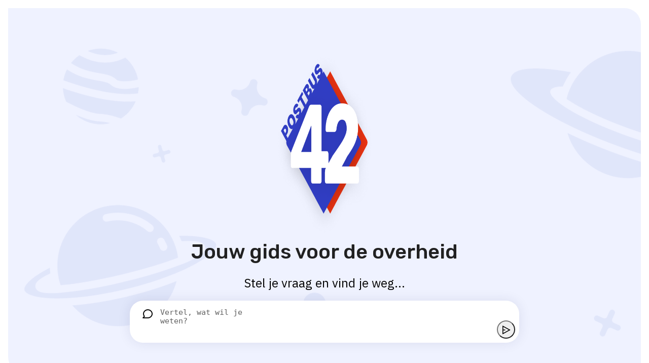

--- FILE ---
content_type: text/html; charset=UTF-8
request_url: https://www.postbus42.nl/
body_size: 2647
content:
<!DOCTYPE html>
<html lang="nl" dir="ltr" prefix="og: https://ogp.me/ns#">
<head>
  <meta charset="utf-8" />
<meta name="description" content="Dé vraagbaak voor al je vragen aan de overheid. Geinspireerd door het oude Postbus 51, maar met de techniek van vandaag." />
<link rel="shortlink" href="https://www.postbus42.nl/" />
<link rel="canonical" href="https://www.postbus42.nl/" />
<meta property="og:site_name" content="Dé vraagbaak voor al je vragen aan de overheid | Postbus42.nl" />
<meta property="og:title" content="Postbus42.nl | Dé vraagbaak voor al je vragen aan de overheid." />
<meta property="og:description" content="Dé vraagbaak voor al je vragen aan de overheid. Geinspireerd door het oude Postbus 51, maar met de techniek van vandaag." />
<meta property="og:image" content="https://www.postbus42.nl/uploads/postbus42-homepage-no-form.png" />
<meta property="og:image:url" content="https://www.postbus42.nl/uploads/postbus42-homepage-no-form.png" />
<meta property="og:image:secure_url" content="https://www.postbus42.nl/uploads/postbus42-homepage-no-form.png" />
<meta property="profile:username" content="matthias@swis.nl" />
<meta name="Generator" content="Drupal 11 (https://www.drupal.org)" />
<meta name="MobileOptimized" content="width" />
<meta name="HandheldFriendly" content="true" />
<meta name="viewport" content="width=device-width, initial-scale=1.0" />

  <title>Dé vraagbaak voor al je vragen aan de overheid | Postbus42.nl</title>
  <link rel="stylesheet" media="all" href="/uploads/css/css_UTEVMFgQxtsa26TrAm3pAL7VlAyEjvMcuoHMb-3sA7M.css?delta=0&amp;language=nl&amp;theme=frontend&amp;include=eJxLzi9K1U8pKi1IzNFLzEqs0Ekrys8rSc1L0U_PyU9KzAEAy3wMXw" />
<link rel="stylesheet" media="all" href="/uploads/css/css_9xBaQo3UCUe7mgd_capNFYGF9KzwGRBccXwGy3xI_Sg.css?delta=1&amp;language=nl&amp;theme=frontend&amp;include=eJxLzi9K1U8pKi1IzNFLzEqs0Ekrys8rSc1L0U_PyU9KzAEAy3wMXw" />

  <script type="application/json" data-drupal-selector="drupal-settings-json">{"path":{"baseUrl":"\/","pathPrefix":"","currentPath":"node\/1","currentPathIsAdmin":false,"isFront":true,"currentLanguage":"nl"},"pluralDelimiter":"\u0003","suppressDeprecationErrors":true,"gtag":{"tagId":"","consentMode":false,"otherIds":[],"events":[],"additionalConfigInfo":[]},"ajaxPageState":{"libraries":"eJxdyEEKgDAMBdELlfZI8ktjVGITkhb09roT3Ay8WV37oN4Ki1ZIYlUWWga48Ju_Mw5cyeBgh21Rmk-D5O_k2W1W2WOjluKOQWepCHoAauUozg","theme":"frontend","theme_token":null},"ajaxTrustedUrl":[],"user":{"uid":0,"permissionsHash":"c5e10eb3e5acca9505b63835eac0fa39bb3e4b312626e09f41a93756ba524fe3"}}</script>
<script src="/uploads/js/js_v5VItJ6hFK3GtsxkA-aeY8_wh6mo9OfdYBmbqr3HzVA.js?scope=header&amp;delta=0&amp;language=nl&amp;theme=frontend&amp;include=eJxLK8rPK0nNS9FPz8lPSszRSc_PT89JjS9JTNdPBxLofL3ErMQKABg0E_8"></script>
<script src="/modules/contrib/google_tag/js/gtag.js?t5vj1g"></script>

</head>
<body class="is-frontpage">
<a href="#main-content" class="visually-hidden focusable skip-link">Overslaan en naar de inhoud gaan</a>

  <div class="dialog-off-canvas-main-canvas" data-off-canvas-main-canvas>
    
  <div id="state-navbar" hidden></div>
  <div id="state-search" hidden></div>

<div class="page">
      <header class="page__header page-header">
      

      

      <a id="main-content" tabindex="-1"></a>        <div class="page-header__header region-header">
          <div id="block-header-node" class="region-header__header-node block-header-node">
  
    
      <div class="node-page-header">
            <div class="node-page-header__header">
                                                <div class="node-page-header__header-item paragraph-text-lane paragraph-text-lane--center">
          
    <div class="paragraph-text-lane__content">
                      <div class="paragraph-text-lane__body">
                                                
  <div class="paragraph-text-lane__body-item text-basic-html"><img data-entity-uuid="e842d7fc-26cd-4761-9a89-bc9e0e22c4c3" data-entity-type="file" src="/uploads/inline/Logopostbus1.png" alt width="200" class="align-center" height="377" loading="lazy"><h1 class="text-align-center">Jouw gids voor de overheid</h1><p class="text-align-center par-intro">Stel je vraag en vind je weg...</p></div>
                  </div>

          </div>
  </div>

                  </div>


  <form action="https://www.postbus42.nl/chat" method="get" class="node-page-header__chat-entry chat-entry">
    <label class="chat-entry__label" for="question">Vertel, wat wil je weten?</label>
    <textarea class="chat-entry__input" placeholder="Vertel, wat wil je weten?" id="question" name="question" rows="3"></textarea>
    <button class="chat-entry__submit">Versturen</button>
  </form>
</div>

  </div>
<nav aria-labelledby="block-mainnavigation-title" id="block-mainnavigation" class="region-header__mainnavigation block-mainnavigation">
            
  <h2 id="block-mainnavigation-title" class="visually-hidden block-mainnavigation__title">Hoofdnavigatie</h2>
  

            

    
              <ul class="block-mainnavigation__menu">
                            <li class="block-mainnavigation__menu-item">
            <a href="/wat-is-postbus-42" class="block-mainnavigation__menu-item-link" data-drupal-link-system-path="node/8">Wat is Postbus 42?</a>
                    </li>
                            <li class="block-mainnavigation__menu-item">
            <a href="/voorbeeldvragen" class="block-mainnavigation__menu-item-link" data-drupal-link-system-path="node/5">Voorbeeldvragen</a>
                    </li>
                            <li class="block-mainnavigation__menu-item">
            <a href="/contact" class="block-mainnavigation__menu-item-link" data-drupal-link-system-path="node/3">Contact</a>
                    </li>
              </ul>
      


  </nav>

      </div>

    </header>
  
      <main class="page__body page-body">
        <div class="page-body__content-top region-content-top">
          <div id="block-messages" class="region-content-top__messages block-messages">
  
    
      <div data-drupal-messages-fallback class="hidden"></div>
  </div>

      </div>


        <div class="page-body__content region-content">
          <div id="block-primary-content" class="region-content__primary-content block-primary-content">
  
    
      <div class="node-page-full">
      
        

    
    <div class="node-page-full__content">
      
    </div>

      </div>

  </div>

      </div>

    </main>
  
      <footer class="page__footer page-footer">
        <div class="page-footer__footer region-footer">
          
      </div>

      <ul class="footer-menu">
        <li>Postbus42 is een initiatief van
          <a href="https://www.swis.nl" target="_blank"><img src="/assets/themes/frontend/images/logo--swis.svg" width="38" height="17" alt="SWIS"></a>
        </li>
        <li><a href="/algemene-voorwaarden">Algemene voorwaarden</a></li>
        <li><a href="/privacy-statement">Privacy statement</a></li>
      </ul>
    </footer>
  </div>

  </div>


<script src="/core/assets/vendor/jquery/jquery.min.js?v=4.0.0-rc.1"></script>
<script src="/uploads/js/js_9fpJ2ROoBGjVfSO2LBqh1kURowwByLu9eY2wgB-sVhM.js?scope=footer&amp;delta=1&amp;language=nl&amp;theme=frontend&amp;include=eJxLK8rPK0nNS9FPz8lPSszRSc_PT89JjS9JTNdPBxLofL3ErMQKABg0E_8"></script>

</body>
</html>


--- FILE ---
content_type: text/css
request_url: https://www.postbus42.nl/uploads/css/css_9xBaQo3UCUe7mgd_capNFYGF9KzwGRBccXwGy3xI_Sg.css?delta=1&language=nl&theme=frontend&include=eJxLzi9K1U8pKi1IzNFLzEqs0Ekrys8rSc1L0U_PyU9KzAEAy3wMXw
body_size: 8726
content:
@import url(https://fonts.googleapis.com/css2?family=Rubik:ital,wght@0,300;0,400;0,500;0,600;0,700;0,800;0,900;1,300;1,400;1,500;1,600;1,700;1,800;1,900&display=swap);@import url(https://fonts.googleapis.com/css2?family=IBM+Plex+Sans:ital,wght@0,100;0,200;0,300;0,400;0,500;0,600;0,700;1,100;1,200;1,300;1,400;1,500;1,600;1,700&display=swap);@import url(https://fonts.googleapis.com/css2?family=Rubik:ital,wght@0,300;0,400;0,500;0,600;0,700;0,800;0,900;1,300;1,400;1,500;1,600;1,700;1,800;1,900&display=swap);@import url(https://fonts.googleapis.com/css2?family=IBM+Plex+Sans:ital,wght@0,100;0,200;0,300;0,400;0,500;0,600;0,700;1,100;1,200;1,300;1,400;1,500;1,600;1,700&display=swap);@import url(//fonts.googleapis.com/css?family=Open+Sans:400,700,800);@import url(https://fonts.googleapis.com/css2?family=Rubik:ital,wght@0,300;0,400;0,500;0,600;0,700;0,800;0,900;1,300;1,400;1,500;1,600;1,700;1,800;1,900&display=swap);@import url(https://fonts.googleapis.com/css2?family=IBM+Plex+Sans:ital,wght@0,100;0,200;0,300;0,400;0,500;0,600;0,700;1,100;1,200;1,300;1,400;1,500;1,600;1,700&display=swap);@import url(https://fonts.googleapis.com/css2?family=Rubik:ital,wght@0,300;0,400;0,500;0,600;0,700;0,800;0,900;1,300;1,400;1,500;1,600;1,700;1,800;1,900&display=swap);@import url(https://fonts.googleapis.com/css2?family=IBM+Plex+Sans:ital,wght@0,100;0,200;0,300;0,400;0,500;0,600;0,700;1,100;1,200;1,300;1,400;1,500;1,600;1,700&display=swap);@import url(https://fonts.googleapis.com/css2?family=Rubik:ital,wght@0,300;0,400;0,500;0,600;0,700;0,800;0,900;1,300;1,400;1,500;1,600;1,700;1,800;1,900&display=swap);@import url(https://fonts.googleapis.com/css2?family=IBM+Plex+Sans:ital,wght@0,100;0,200;0,300;0,400;0,500;0,600;0,700;1,100;1,200;1,300;1,400;1,500;1,600;1,700&display=swap);@import url(https://fonts.googleapis.com/css2?family=Rubik:ital,wght@0,300;0,400;0,500;0,600;0,700;0,800;0,900;1,300;1,400;1,500;1,600;1,700;1,800;1,900&display=swap);@import url(https://fonts.googleapis.com/css2?family=IBM+Plex+Sans:ital,wght@0,100;0,200;0,300;0,400;0,500;0,600;0,700;1,100;1,200;1,300;1,400;1,500;1,600;1,700&display=swap);@import url(https://fonts.googleapis.com/css2?family=Rubik:ital,wght@0,300;0,400;0,500;0,600;0,700;0,800;0,900;1,300;1,400;1,500;1,600;1,700;1,800;1,900&display=swap);@import url(https://fonts.googleapis.com/css2?family=IBM+Plex+Sans:ital,wght@0,100;0,200;0,300;0,400;0,500;0,600;0,700;1,100;1,200;1,300;1,400;1,500;1,600;1,700&display=swap);@import url(https://fonts.googleapis.com/css2?family=Rubik:ital,wght@0,300;0,400;0,500;0,600;0,700;0,800;0,900;1,300;1,400;1,500;1,600;1,700;1,800;1,900&display=swap);@import url(https://fonts.googleapis.com/css2?family=IBM+Plex+Sans:ital,wght@0,100;0,200;0,300;0,400;0,500;0,600;0,700;1,100;1,200;1,300;1,400;1,500;1,600;1,700&display=swap);@import url(https://fonts.googleapis.com/css2?family=Rubik:ital,wght@0,300;0,400;0,500;0,600;0,700;0,800;0,900;1,300;1,400;1,500;1,600;1,700;1,800;1,900&display=swap);@import url(https://fonts.googleapis.com/css2?family=IBM+Plex+Sans:ital,wght@0,100;0,200;0,300;0,400;0,500;0,600;0,700;1,100;1,200;1,300;1,400;1,500;1,600;1,700&display=swap);@import url(https://fonts.googleapis.com/css2?family=Rubik:ital,wght@0,300;0,400;0,500;0,600;0,700;0,800;0,900;1,300;1,400;1,500;1,600;1,700;1,800;1,900&display=swap);@import url(https://fonts.googleapis.com/css2?family=IBM+Plex+Sans:ital,wght@0,100;0,200;0,300;0,400;0,500;0,600;0,700;1,100;1,200;1,300;1,400;1,500;1,600;1,700&display=swap);@import url(https://fonts.googleapis.com/css2?family=Rubik:ital,wght@0,300;0,400;0,500;0,600;0,700;0,800;0,900;1,300;1,400;1,500;1,600;1,700;1,800;1,900&display=swap);@import url(https://fonts.googleapis.com/css2?family=IBM+Plex+Sans:ital,wght@0,100;0,200;0,300;0,400;0,500;0,600;0,700;1,100;1,200;1,300;1,400;1,500;1,600;1,700&display=swap);@import url(https://fonts.googleapis.com/css2?family=Rubik:ital,wght@0,300;0,400;0,500;0,600;0,700;0,800;0,900;1,300;1,400;1,500;1,600;1,700;1,800;1,900&display=swap);@import url(https://fonts.googleapis.com/css2?family=IBM+Plex+Sans:ital,wght@0,100;0,200;0,300;0,400;0,500;0,600;0,700;1,100;1,200;1,300;1,400;1,500;1,600;1,700&display=swap);@import url(https://fonts.googleapis.com/css2?family=Rubik:ital,wght@0,300;0,400;0,500;0,600;0,700;0,800;0,900;1,300;1,400;1,500;1,600;1,700;1,800;1,900&display=swap);@import url(https://fonts.googleapis.com/css2?family=IBM+Plex+Sans:ital,wght@0,100;0,200;0,300;0,400;0,500;0,600;0,700;1,100;1,200;1,300;1,400;1,500;1,600;1,700&display=swap);@import url(https://fonts.googleapis.com/css2?family=Rubik:ital,wght@0,300;0,400;0,500;0,600;0,700;0,800;0,900;1,300;1,400;1,500;1,600;1,700;1,800;1,900&display=swap);@import url(https://fonts.googleapis.com/css2?family=IBM+Plex+Sans:ital,wght@0,100;0,200;0,300;0,400;0,500;0,600;0,700;1,100;1,200;1,300;1,400;1,500;1,600;1,700&display=swap);@import url(https://fonts.googleapis.com/css2?family=Rubik:ital,wght@0,300;0,400;0,500;0,600;0,700;0,800;0,900;1,300;1,400;1,500;1,600;1,700;1,800;1,900&display=swap);@import url(https://fonts.googleapis.com/css2?family=IBM+Plex+Sans:ital,wght@0,100;0,200;0,300;0,400;0,500;0,600;0,700;1,100;1,200;1,300;1,400;1,500;1,600;1,700&display=swap);@import url(https://fonts.googleapis.com/css2?family=Rubik:ital,wght@0,300;0,400;0,500;0,600;0,700;0,800;0,900;1,300;1,400;1,500;1,600;1,700;1,800;1,900&display=swap);@import url(https://fonts.googleapis.com/css2?family=IBM+Plex+Sans:ital,wght@0,100;0,200;0,300;0,400;0,500;0,600;0,700;1,100;1,200;1,300;1,400;1,500;1,600;1,700&display=swap);@import url(https://fonts.googleapis.com/css2?family=Rubik:ital,wght@0,300;0,400;0,500;0,600;0,700;0,800;0,900;1,300;1,400;1,500;1,600;1,700;1,800;1,900&display=swap);@import url(https://fonts.googleapis.com/css2?family=IBM+Plex+Sans:ital,wght@0,100;0,200;0,300;0,400;0,500;0,600;0,700;1,100;1,200;1,300;1,400;1,500;1,600;1,700&display=swap);@import url(https://fonts.googleapis.com/css2?family=Rubik:ital,wght@0,300;0,400;0,500;0,600;0,700;0,800;0,900;1,300;1,400;1,500;1,600;1,700;1,800;1,900&display=swap);@import url(https://fonts.googleapis.com/css2?family=IBM+Plex+Sans:ital,wght@0,100;0,200;0,300;0,400;0,500;0,600;0,700;1,100;1,200;1,300;1,400;1,500;1,600;1,700&display=swap);@import url(https://fonts.googleapis.com/css2?family=Rubik:ital,wght@0,300;0,400;0,500;0,600;0,700;0,800;0,900;1,300;1,400;1,500;1,600;1,700;1,800;1,900&display=swap);@import url(https://fonts.googleapis.com/css2?family=IBM+Plex+Sans:ital,wght@0,100;0,200;0,300;0,400;0,500;0,600;0,700;1,100;1,200;1,300;1,400;1,500;1,600;1,700&display=swap);@import url(https://fonts.googleapis.com/css2?family=Rubik:ital,wght@0,300;0,400;0,500;0,600;0,700;0,800;0,900;1,300;1,400;1,500;1,600;1,700;1,800;1,900&display=swap);@import url(https://fonts.googleapis.com/css2?family=IBM+Plex+Sans:ital,wght@0,100;0,200;0,300;0,400;0,500;0,600;0,700;1,100;1,200;1,300;1,400;1,500;1,600;1,700&display=swap);@import url(https://fonts.googleapis.com/css2?family=Rubik:ital,wght@0,300;0,400;0,500;0,600;0,700;0,800;0,900;1,300;1,400;1,500;1,600;1,700;1,800;1,900&display=swap);@import url(https://fonts.googleapis.com/css2?family=IBM+Plex+Sans:ital,wght@0,100;0,200;0,300;0,400;0,500;0,600;0,700;1,100;1,200;1,300;1,400;1,500;1,600;1,700&display=swap);@import url(https://fonts.googleapis.com/css2?family=Rubik:ital,wght@0,300;0,400;0,500;0,600;0,700;0,800;0,900;1,300;1,400;1,500;1,600;1,700;1,800;1,900&display=swap);@import url(https://fonts.googleapis.com/css2?family=IBM+Plex+Sans:ital,wght@0,100;0,200;0,300;0,400;0,500;0,600;0,700;1,100;1,200;1,300;1,400;1,500;1,600;1,700&display=swap);@import url(https://fonts.googleapis.com/css2?family=Rubik:ital,wght@0,300;0,400;0,500;0,600;0,700;0,800;0,900;1,300;1,400;1,500;1,600;1,700;1,800;1,900&display=swap);@import url(https://fonts.googleapis.com/css2?family=IBM+Plex+Sans:ital,wght@0,100;0,200;0,300;0,400;0,500;0,600;0,700;1,100;1,200;1,300;1,400;1,500;1,600;1,700&display=swap);@import url(https://fonts.googleapis.com/css2?family=Rubik:ital,wght@0,300;0,400;0,500;0,600;0,700;0,800;0,900;1,300;1,400;1,500;1,600;1,700;1,800;1,900&display=swap);@import url(https://fonts.googleapis.com/css2?family=IBM+Plex+Sans:ital,wght@0,100;0,200;0,300;0,400;0,500;0,600;0,700;1,100;1,200;1,300;1,400;1,500;1,600;1,700&display=swap);@import url(https://fonts.googleapis.com/css2?family=Rubik:ital,wght@0,300;0,400;0,500;0,600;0,700;0,800;0,900;1,300;1,400;1,500;1,600;1,700;1,800;1,900&display=swap);@import url(https://fonts.googleapis.com/css2?family=IBM+Plex+Sans:ital,wght@0,100;0,200;0,300;0,400;0,500;0,600;0,700;1,100;1,200;1,300;1,400;1,500;1,600;1,700&display=swap);@import url(https://fonts.googleapis.com/css2?family=Rubik:ital,wght@0,300;0,400;0,500;0,600;0,700;0,800;0,900;1,300;1,400;1,500;1,600;1,700;1,800;1,900&display=swap);@import url(https://fonts.googleapis.com/css2?family=IBM+Plex+Sans:ital,wght@0,100;0,200;0,300;0,400;0,500;0,600;0,700;1,100;1,200;1,300;1,400;1,500;1,600;1,700&display=swap);@import url(https://fonts.googleapis.com/css2?family=Rubik:ital,wght@0,300;0,400;0,500;0,600;0,700;0,800;0,900;1,300;1,400;1,500;1,600;1,700;1,800;1,900&display=swap);@import url(https://fonts.googleapis.com/css2?family=IBM+Plex+Sans:ital,wght@0,100;0,200;0,300;0,400;0,500;0,600;0,700;1,100;1,200;1,300;1,400;1,500;1,600;1,700&display=swap);@import url(https://fonts.googleapis.com/css2?family=Rubik:ital,wght@0,300;0,400;0,500;0,600;0,700;0,800;0,900;1,300;1,400;1,500;1,600;1,700;1,800;1,900&display=swap);@import url(https://fonts.googleapis.com/css2?family=IBM+Plex+Sans:ital,wght@0,100;0,200;0,300;0,400;0,500;0,600;0,700;1,100;1,200;1,300;1,400;1,500;1,600;1,700&display=swap);@import url(https://fonts.googleapis.com/css2?family=Rubik:ital,wght@0,300;0,400;0,500;0,600;0,700;0,800;0,900;1,300;1,400;1,500;1,600;1,700;1,800;1,900&display=swap);@import url(https://fonts.googleapis.com/css2?family=IBM+Plex+Sans:ital,wght@0,100;0,200;0,300;0,400;0,500;0,600;0,700;1,100;1,200;1,300;1,400;1,500;1,600;1,700&display=swap);@import url(https://fonts.googleapis.com/css2?family=Rubik:ital,wght@0,300;0,400;0,500;0,600;0,700;0,800;0,900;1,300;1,400;1,500;1,600;1,700;1,800;1,900&display=swap);@import url(https://fonts.googleapis.com/css2?family=IBM+Plex+Sans:ital,wght@0,100;0,200;0,300;0,400;0,500;0,600;0,700;1,100;1,200;1,300;1,400;1,500;1,600;1,700&display=swap);@import url(https://fonts.googleapis.com/css2?family=Rubik:ital,wght@0,300;0,400;0,500;0,600;0,700;0,800;0,900;1,300;1,400;1,500;1,600;1,700;1,800;1,900&display=swap);@import url(https://fonts.googleapis.com/css2?family=IBM+Plex+Sans:ital,wght@0,100;0,200;0,300;0,400;0,500;0,600;0,700;1,100;1,200;1,300;1,400;1,500;1,600;1,700&display=swap);
/* @license GPL-2.0-or-later https://www.drupal.org/licensing/faq */
:where(.page) input{font-family:"IBM Plex Sans",sans-serif;font-size:1rem;font-weight:400;line-height:1.5;background-color:#fff;border:.0625rem solid #e0e0e0;border-radius:2rem;box-shadow:0 0 .5rem #ebebeb;box-sizing:border-box;color:#040404;margin:.5rem 0;max-width:100%;padding:.6875rem 1rem;text-shadow:none}:where(.page) input:hover{border-color:rgb(203.025,232.725,251.975)}:where(.page) input::-webkit-input-placeholder{color:#616161}:where(.page) input:-ms-input-placeholder{color:#616161}:where(.page) input::-ms-input-placeholder{color:#616161}:where(.page) input::placeholder{color:#616161}:where(.page) input:disabled,:where(.page) input:read-only{background-color:#fcfcfc;border-color:#ebebeb;color:#212121}:where(.page) input:focus{border:.0625rem solid #0b77bd;outline:0}:where(.page) input.error{border-color:#d90000}:where(.page) input:read-only{background-color:#f9f9f9;border-color:#e0e0e0;color:#212121}:where(.page) select{font-family:"IBM Plex Sans",sans-serif;font-size:1rem;font-weight:400;line-height:1.5;background-color:#fff;border:.0625rem solid #e0e0e0;border-radius:2rem;box-shadow:0 0 .5rem #ebebeb;box-sizing:border-box;color:#040404;margin:.5rem 0;max-width:100%;padding:.6875rem 1rem;text-shadow:none}:where(.page) select:hover{border-color:rgb(203.025,232.725,251.975)}:where(.page) select::-webkit-input-placeholder{color:#616161}:where(.page) select:-ms-input-placeholder{color:#616161}:where(.page) select::-ms-input-placeholder{color:#616161}:where(.page) select::placeholder{color:#616161}:where(.page) select:disabled,:where(.page) select:read-only{background-color:#fcfcfc;border-color:#ebebeb;color:#212121}:where(.page) select:focus{border:.0625rem solid #0b77bd;outline:0}:where(.page) select.error{border-color:#d90000}:where(.page) input[type=checkbox]{-webkit-appearance:none;appearance:none;background-color:#fff;border:.0625rem solid #e0e0e0;cursor:pointer;display:inline-grid;height:1.25rem;margin:0 .5rem 0 0;padding:0;place-content:center;width:1.25rem;border-radius:2rem}:where(.page) input[type=checkbox]+label{cursor:pointer;display:inline-block}:where(.page) input[type=checkbox]::before{content:"";opacity:0;transition:.2s opacity ease-in-out}:where(.page) input[type=checkbox]:disabled{background-color:#fcfcfc;border-color:#ebebeb;color:#212121}:where(.page) input[type=checkbox]::before{content:"\200c\ea06";font-family:icons;font-size:2rem;-moz-osx-font-smoothing:grayscale;-webkit-font-smoothing:antialiased;font-style:normal;font-weight:400;line-height:1;color:rgb(203.025,232.725,251.975);font-size:1.25rem}:where(.page) input[type=checkbox]:hover:not(:checked):not(:indeterminate)::before{opacity:1}:where(.page) input[type=checkbox]:checked::before{color:#0b77bd;opacity:1}:where(.page) input[type=checkbox]+label{font-family:"IBM Plex Sans",sans-serif;font-size:1rem;font-weight:400;line-height:1.5}:where(.page) input[type=radio]{-webkit-appearance:none;appearance:none;background-color:#fff;border:.0625rem solid #e0e0e0;cursor:pointer;display:inline-grid;height:1.25rem;margin:0 .5rem 0 0;padding:0;place-content:center;width:1.25rem;border-radius:1rem}:where(.page) input[type=radio]+label{cursor:pointer;display:inline-block}:where(.page) input[type=radio]::before{content:"";opacity:0;transition:.2s opacity ease-in-out}:where(.page) input[type=radio]:disabled{background-color:#fcfcfc;border-color:#ebebeb;color:#212121}:where(.page) input[type=radio]::before{border-radius:1rem;height:.75rem;width:.75rem}:where(.page) input[type=radio]:hover:not(:checked):not(:indeterminate)::before{background-color:rgb(203.025,232.725,251.975);opacity:1}:where(.page) input[type=radio]:checked::before{background-color:#0b77bd;opacity:1}:where(.page) input[type=radio]+label{font-family:"IBM Plex Sans",sans-serif;font-size:1rem;font-weight:400;line-height:1.5}:where(.page) input[type=file]{height:auto}:where(.page) input[type=search]{-webkit-appearance:none;appearance:none;box-sizing:border-box}:where(.page) button,:where(.page) input[type=button],:where(.page) input[type=reset],:where(.page) input[type=submit]{background:#ec2400;color:#fff;font-family:"IBM Plex Sans",sans-serif;font-size:.75rem;line-height:1.57142857;font-weight:500;-webkit-appearance:none;appearance:none;border:none;border-radius:2rem;cursor:pointer;display:inline-block;margin:.3333333333rem 1em .3333333333rem 0;padding:.75rem 2em;text-align:center;text-decoration:none;text-shadow:none;transition:.2s;vertical-align:middle}:where(.page) button:focus,:where(.page) button:hover,:where(.page) input[type=button]:focus,:where(.page) input[type=button]:hover,:where(.page) input[type=reset]:focus,:where(.page) input[type=reset]:hover,:where(.page) input[type=submit]:focus,:where(.page) input[type=submit]:hover{background:rgb(195.2,29.7762711864,0);color:#fff}:where(.page) button:focus,:where(.page) button:hover,:where(.page) input[type=button]:focus,:where(.page) input[type=button]:hover,:where(.page) input[type=reset]:focus,:where(.page) input[type=reset]:hover,:where(.page) input[type=submit]:focus,:where(.page) input[type=submit]:hover{text-decoration:none}:where(.page) button:disabled,:where(.page) input[type=button]:disabled,:where(.page) input[type=reset]:disabled,:where(.page) input[type=submit]:disabled{color:rgba(255,255,255,.7)}:where(.page) input[type=text]{font-family:"IBM Plex Sans",sans-serif;font-size:1rem;font-weight:400;line-height:1.5;background-color:#fff;border:.0625rem solid #e0e0e0;border-radius:2rem;box-shadow:0 0 .5rem #ebebeb;box-sizing:border-box;color:#040404;margin:.5rem 0;max-width:100%;padding:.6875rem 1rem;text-shadow:none}:where(.page) input[type=text]:hover{border-color:rgb(203.025,232.725,251.975)}:where(.page) input[type=text]::-webkit-input-placeholder{color:#616161}:where(.page) input[type=text]:-ms-input-placeholder{color:#616161}:where(.page) input[type=text]::-ms-input-placeholder{color:#616161}:where(.page) input[type=text]::placeholder{color:#616161}:where(.page) input[type=text]:disabled,:where(.page) input[type=text]:read-only{background-color:#fcfcfc;border-color:#ebebeb;color:#212121}:where(.page) input[type=text]:focus{border:.0625rem solid #0b77bd;outline:0}:where(.page) input[type=text].error{border-color:#d90000}:where(.page) textarea{font-family:"IBM Plex Sans",sans-serif;font-size:1rem;font-weight:400;line-height:1.5;background-color:#fff;border:.0625rem solid #e0e0e0;border-radius:2rem;box-shadow:0 0 .5rem #ebebeb;box-sizing:border-box;color:#040404;margin:.5rem 0;max-width:100%;padding:.6875rem 1rem;text-shadow:none;border-radius:1rem;height:unset;max-width:100%;resize:none;width:100%}:where(.page) textarea:hover{border-color:rgb(203.025,232.725,251.975)}:where(.page) textarea::-webkit-input-placeholder{color:#616161}:where(.page) textarea:-ms-input-placeholder{color:#616161}:where(.page) textarea::-ms-input-placeholder{color:#616161}:where(.page) textarea::placeholder{color:#616161}:where(.page) textarea:disabled,:where(.page) textarea:read-only{background-color:#fcfcfc;border-color:#ebebeb;color:#212121}:where(.page) textarea:focus{border:.0625rem solid #0b77bd;outline:0}:where(.page) textarea.error{border-color:#d90000}:where(.page) fieldset{border:none;margin:0;padding:0}:where(.page) legend{font-size:.75rem;line-height:1.57142857;font-weight:800;margin-bottom:.5rem}:where(.page) label{font-size:.75rem;line-height:1.57142857;font-weight:800;display:block}@font-face{font-family:icons;font-style:normal;font-weight:400;src:url(/assets/themes/frontend/fonts/icons.eot?30f9e708ca=);src:url(/assets/themes/frontend/fonts/icons.eot?30f9e708ca=) format("embedded-opentype"),url(/assets/themes/frontend/fonts/icons.woff?30f9e708ca=) format("woff"),url(/assets/themes/frontend/fonts/icons.ttf?30f9e708ca=) format("truetype")}*,::after,::before{box-sizing:inherit}* ::selection,::selection{background:rgba(201,213,253,.6);color:#040404;text-shadow:none}html{box-sizing:border-box}body{font-family:"IBM Plex Sans",sans-serif;font-size:1rem;line-height:1.75;background-color:#fff;color:#040404;-moz-osx-font-smoothing:grayscale;-webkit-font-smoothing:antialiased;margin:0}main{display:block}:where(.page) figure{margin:2rem 0}:where(.page) img{border:0;height:auto;max-width:100%}:where(.page) iframe,:where(.page) video{border:0;max-width:100%}:where(.page) video{width:100%}.hidden{display:none}.visually-hidden{clip:rect(1px,1px,1px,1px);height:1px;overflow:hidden;position:absolute!important;width:1px;word-wrap:normal}.visually-hidden.focusable:active,.visually-hidden.focusable:focus{clip:auto;height:auto;overflow:visible;position:static!important;width:auto}.invisible{visibility:hidden}:where(.page) table{border:0;border-spacing:0;width:100%}:where(.page) table td,:where(.page) table th{border:0;border-bottom:1px solid #616161;padding:.45em .5em .25em}:where(.page) table th{background-color:#fcfcfc;color:#040404;font-weight:700;text-align:left;vertical-align:middle}:where(.page) table td{vertical-align:top}:where(.page) h1,:where(.page) h2,:where(.page) h3,:where(.page) h4,:where(.page) h5,:where(.page) h6{margin:0;page-break-after:avoid}:where(.page) h1 a,:where(.page) h2 a,:where(.page) h3 a,:where(.page) h4 a,:where(.page) h5 a,:where(.page) h6 a{color:inherit;font:inherit;text-decoration:none}:where(.page) h1 strong,:where(.page) h2 strong,:where(.page) h3 strong,:where(.page) h4 strong,:where(.page) h5 strong,:where(.page) h6 strong{font-weight:bolder}:where(.page) p{margin:0}:where(.page) p a{font-size:1rem;line-height:1.25;font-weight:600;color:#303dc3}:where(.page) p a ::selection,:where(.page) p a::selection{background:rgba(201,213,253,.6);color:#040404;text-shadow:none}:where(.page) p a:focus,:where(.page) p a:hover{color:#2c369d}:where(.page) ol,:where(.page) ul{margin:0 0 2rem;padding:0 0 0 1em}.align-left{float:left;margin:0 1em 1em 0}.align-right{float:right;margin:0 0 1em 1em}.button{background:#ec2400;color:#fff;font-family:"IBM Plex Sans",sans-serif;font-size:.75rem;line-height:1.57142857;font-weight:500;-webkit-appearance:none;appearance:none;border:none;border-radius:2rem;cursor:pointer;display:inline-block;margin:.3333333333rem 1em .3333333333rem 0;padding:.75rem 2em;text-align:center;text-decoration:none;text-shadow:none;transition:.2s;vertical-align:middle}.button:focus,.button:hover{background:rgb(195.2,29.7762711864,0);color:#fff}.button:focus,.button:hover{text-decoration:none}.button:disabled{color:rgba(255,255,255,.7)}.par-intro{font-size:1.5rem;line-height:2rem}.ai-cta{background:rgba(201,213,253,.3);border-radius:0 2rem 0 2rem;padding:1.5rem;margin:3rem 1rem;width:calc(100% - 2rem);z-index:-1}.ai-cta p{margin-bottom:.5rem!important}.ai-cta__title{font-size:1rem;line-height:1.75;font-weight:400;font-weight:500;line-height:1.375rem;margin-bottom:.75rem}.ai-cta__button{background:#303dc3;color:#fff;font-family:"IBM Plex Sans",sans-serif;font-size:.75rem;line-height:1.57142857;font-weight:500;-webkit-appearance:none;appearance:none;border:none;border-radius:2rem;cursor:pointer;display:inline-block;margin:.3333333333rem 1em .3333333333rem 0;padding:.75rem 2em;text-align:center;text-decoration:none;text-shadow:none;transition:.2s;vertical-align:middle;margin:0}.ai-cta__button:focus,.ai-cta__button:hover{background:rgb(39.9407407407,50.7580246914,162.2592592593);color:#fff}.ai-cta__button:focus,.ai-cta__button:hover{text-decoration:none}.ai-cta__button:disabled{color:rgba(255,255,255,.7)}.block-breadcrumb{position:relative;z-index:1}.block-footernavigation__menu{list-style:none;margin:0;padding:0}.block-footernavigation__menu-item{display:inline-block;margin-right:1em}.block-footernavigation__menu-item-link{font-size:.75rem;line-height:1.57142857;font-weight:800;color:inherit;display:block;text-decoration:none}.block-footernavigation__menu-item-link:focus,.block-footernavigation__menu-item-link:hover{text-decoration:underline}.block-local-tasks{background:#f9f9f9;padding:.5rem 0}.block-mainnavigation{margin-bottom:1rem;margin-top:auto}.block-mainnavigation__menu{list-style:none;margin:0;padding:0;text-align:center}.block-mainnavigation__menu-item{font-family:"IBM Plex Sans",sans-serif;font-size:1rem;line-height:1.25;font-weight:600;line-height:1.3333333333rem}.block-mainnavigation__menu-item-link{color:#303dc3;display:block;font-weight:600;padding:.75rem;text-decoration:none}.block-messages .messages{margin-bottom:0}.block-messages .messages__list{padding-left:0;padding-right:0}.block-navbar-close__link{border:2px solid currentColor;border-radius:50%;color:#a5a5a5;display:block;height:3rem;line-height:calc(2.25rem - 4px);margin:5rem 0;position:relative;text-align:center;text-decoration:none;width:3rem}.block-navbar-close__link::after{content:"\200c\ea09";font-family:icons;font-size:2rem;-moz-osx-font-smoothing:grayscale;-webkit-font-smoothing:antialiased;font-style:normal;font-weight:400;line-height:1;color:#a5a5a5;font-size:1.5em;vertical-align:middle}.block-navbar-close__link-label{clip:rect(1px,1px,1px,1px);height:1px;overflow:hidden;position:absolute!important;width:1px;word-wrap:normal}.block-page-mainnavigation{margin-bottom:2rem;margin-left:1rem}.block-page-mainnavigation__menu{border-left:solid 1px #d3d3d3;padding-left:0}.block-page-mainnavigation__menu-item{list-style:none}.block-page-mainnavigation__menu-item.block-page-mainnavigation__menu-item--active-trail::before{border-radius:0 1rem 1rem 0;border-right:2px solid #ec2400;content:"";height:100%}.block-page-mainnavigation__menu-item-link{color:#303dc3;font-weight:500;margin-left:-1px;padding-left:1rem;text-decoration:none}.block-page-mainnavigation__menu-item-link.is-active{color:#ec2400}.block-pagetitle{padding-bottom:2rem;padding-top:2rem;position:relative;z-index:1}.block-pagetitle h1{font-family:Rubik,sans-serif;font-size:2rem;font-weight:500;line-height:1.25;margin-bottom:0}.block-search-form{padding-bottom:2rem}.block-search-form form{display:flex}.block-search-form .form-item{margin:0}.block-search-form .form-item__label{clip:rect(1px,1px,1px,1px);height:1px;overflow:hidden;position:absolute!important;width:1px;word-wrap:normal}.block-search-form button,.block-search-form input{height:100%;margin:0;width:100%}.block-sitebranding{align-items:center;display:flex;justify-content:center;margin-top:2rem}.block-sitebranding a{align-items:center;display:flex;justify-content:center}.block-sitebranding img{display:block;height:10rem;padding:1rem 0;transition:height .3s,padding .3s}.block-states{height:4rem;line-height:4rem;text-align:right}.block-states__link{border:1px solid transparent;color:#000;display:inline-block;height:3.3333333333rem;line-height:3.3333333333rem;min-width:3.3333333333rem;text-align:center;text-decoration:none;transition:border-color .2s;vertical-align:middle;white-space:nowrap;z-index:2}.block-states__link:focus,.block-states__link:hover{color:#000}.block-states__link::after,.block-states__link::before{font-size:1.5em;vertical-align:middle}.block-states__link[hidden]{display:none}.block-states__link--back::before{content:"\200c\ea02";font-family:icons;font-size:2rem;-moz-osx-font-smoothing:grayscale;-webkit-font-smoothing:antialiased;font-style:normal;font-weight:400;line-height:1}.block-states__link--back .block-states__link-label{clip:rect(1px,1px,1px,1px);height:1px;overflow:hidden;position:absolute!important;width:1px;word-wrap:normal}.block-states__link--search{clip:rect(1px,1px,1px,1px);height:1px;overflow:hidden;position:absolute!important;width:1px;word-wrap:normal}.block-states__link--navbar::after{content:"\200c\ea0f";font-family:icons;font-size:2rem;-moz-osx-font-smoothing:grayscale;-webkit-font-smoothing:antialiased;font-style:normal;font-weight:400;line-height:1}.block-states__link-label{font-size:.75rem;line-height:1.57142857;font-weight:800}.block-topnavigation__menu{list-style:none;margin:0;padding:0}.block-topnavigation__menu-item{font-family:"IBM Plex Sans",sans-serif;font-size:1.125rem;line-height:1.11111;line-height:1.3333333333rem}.block-topnavigation__menu-item-link{color:inherit;display:block;padding:1rem 0;text-decoration:none}.breadcrumb{margin:2rem 0;padding:0}.breadcrumb__label{clip:rect(1px,1px,1px,1px);height:1px;overflow:hidden;position:absolute!important;width:1px;word-wrap:normal}.breadcrumb__list{font-size:.75rem;line-height:1.57142857;font-weight:800;list-style:none;margin:0;padding:0}.breadcrumb__item{display:inline;margin:0;padding:0}.breadcrumb__item::before{content:" / "}.breadcrumb__item:first-child::before{content:none}.breadcrumb__item-link{color:#303dc3}.chat-entry{background:#fff;border-radius:1.625rem;box-shadow:0 0 1.5rem rgba(37,42,89,.1);margin:1.5rem 0 0;position:relative;width:100%}.chat-entry::before{content:"\200c\ea05";font-family:icons;font-size:2rem;-moz-osx-font-smoothing:grayscale;-webkit-font-smoothing:antialiased;font-style:normal;font-weight:400;line-height:1;display:block;font-size:1.5rem;left:1.5rem;line-height:1;margin-top:.8785rem;pointer-events:none;position:absolute}.chat-entry:focus-visible,.chat-entry:focus-within{outline:.125rem solid #303dc3}.chat-entry .chat-entry__label{clip:rect(1px,1px,1px,1px);height:1px;overflow:hidden;position:absolute!important;width:1px;word-wrap:normal}.chat-entry .chat-entry__input{-webkit-appearance:none;appearance:none;background:0 0;border:0;border-radius:1.625rem;font-size:1.125rem;height:100%;margin:0;outline:0;padding:.8785rem 3rem .8785rem 3.75rem;resize:none}.chat-entry .chat-entry__input:focus{border:0;outline:0}.chat-entry .chat-entry__input::-webkit-input-placeholder{color:#616161;opacity:1}.chat-entry .chat-entry__input:-ms-input-placeholder{color:#616161;opacity:1}.chat-entry .chat-entry__input::-ms-input-placeholder{color:#616161;opacity:1}.chat-entry .chat-entry__input::placeholder{color:#616161;opacity:1}.chat-entry .chat-entry__submit{align-items:center;border-radius:50%;bottom:.5rem;display:flex;font-size:0;height:2.25rem;margin:0;padding:0;position:absolute;right:.5rem;text-indent:-200vw;width:2.25rem}.chat-entry .chat-entry__submit::before{content:"\200c\ea10";font-family:icons;font-size:2rem;-moz-osx-font-smoothing:grayscale;-webkit-font-smoothing:antialiased;font-style:normal;font-weight:400;line-height:1;display:block;font-size:1.25rem;left:50%;position:absolute;text-indent:0;-webkit-transform:translateX(-50%);transform:translateX(-50%)}.chat-entry .chat-entry__submit:disabled{color:#fff}.contextual-region.focus{outline:2px solid gold;outline-offset:-2px}.footer-menu{display:flex;flex-direction:column;justify-content:center;list-style:none;margin:1.5rem 0;padding:0}.footer-menu li{font-size:1rem;margin:auto}a{color:#616161;font-size:1rem!important;font-weight:400}.footer-menu li img{vertical-align:middle}.footer-menu--border{border-top:1px solid #ebebeb;padding-top:1.5rem}.form-item{margin-bottom:1rem}.form-item__label{font-size:.75rem;line-height:1.57142857;font-weight:800;display:block}.form-item .fieldset-legend.form-required::after,.form-item__label--required::after{color:#737373;content:"*";margin-left:.5rem}.form-item__error{color:#d90000}.form-item__description{font-size:.75rem;line-height:1.6666666667}.form-tfa-entry-form{display:grid;grid-template-columns:[viewport-start] 3vw [content-start] minmax(0,1fr) [content-end] 3vw [viewport-end];padding:4rem 0;position:relative}.form-tfa-entry-form>*{grid-column:content-start/content-end}.form-tfa-entry-form .form-submit{background:#ec2400;color:#fff;font-family:"IBM Plex Sans",sans-serif;font-size:.75rem;line-height:1.57142857;font-weight:500;-webkit-appearance:none;appearance:none;border:none;border-radius:2rem;cursor:pointer;display:inline-block;margin:.3333333333rem 1em .3333333333rem 0;padding:.75rem 2em;text-align:center;text-decoration:none;text-shadow:none;transition:.2s;vertical-align:middle}.form-tfa-entry-form .form-submit:focus,.form-tfa-entry-form .form-submit:hover{background:rgb(195.2,29.7762711864,0);color:#fff}.form-tfa-entry-form .form-submit:focus,.form-tfa-entry-form .form-submit:hover{text-decoration:none}.form-tfa-entry-form .form-submit:disabled{color:rgba(255,255,255,.7)}.form-type-checkbox{align-items:center;display:flex}.form-type-radio{align-items:center;display:flex}.form-user-login-form{display:grid;grid-template-columns:[viewport-start] 3vw [content-start] minmax(0,1fr) [content-end] 3vw [viewport-end];padding:4rem 0;position:relative}.form-user-login-form>*{grid-column:content-start/content-end}.form-user-login-form .form-submit{background:#ec2400;color:#fff;font-family:"IBM Plex Sans",sans-serif;font-size:.75rem;line-height:1.57142857;font-weight:500;-webkit-appearance:none;appearance:none;border:none;border-radius:2rem;cursor:pointer;display:inline-block;margin:.3333333333rem 1em .3333333333rem 0;padding:.75rem 2em;text-align:center;text-decoration:none;text-shadow:none;transition:.2s;vertical-align:middle}.form-user-login-form .form-submit:focus,.form-user-login-form .form-submit:hover{background:rgb(195.2,29.7762711864,0);color:#fff}.form-user-login-form .form-submit:focus,.form-user-login-form .form-submit:hover{text-decoration:none}.form-user-login-form .form-submit:disabled{color:rgba(255,255,255,.7)}.form-user-pass{display:grid;grid-template-columns:[viewport-start] 3vw [content-start] minmax(0,1fr) [content-end] 3vw [viewport-end];padding:4rem 0;position:relative}.form-user-pass>*{grid-column:content-start/content-end}.form-user-pass .form-submit{background:#ec2400;color:#fff;font-family:"IBM Plex Sans",sans-serif;font-size:.75rem;line-height:1.57142857;font-weight:500;-webkit-appearance:none;appearance:none;border:none;border-radius:2rem;cursor:pointer;display:inline-block;margin:.3333333333rem 1em .3333333333rem 0;padding:.75rem 2em;text-align:center;text-decoration:none;text-shadow:none;transition:.2s;vertical-align:middle}.form-user-pass .form-submit:focus,.form-user-pass .form-submit:hover{background:rgb(195.2,29.7762711864,0);color:#fff}.form-user-pass .form-submit:focus,.form-user-pass .form-submit:hover{text-decoration:none}.form-user-pass .form-submit:disabled{color:rgba(255,255,255,.7)}.maintenance-page{display:grid;grid-template-columns:[viewport-start] 3vw [content-start] minmax(0,1fr) [content-end] 3vw [viewport-end];align-items:center;background:#f9f9f9}.maintenance-page>*{grid-column:content-start/content-end}.maintenance-page header div,.maintenance-page header h1{clip:rect(1px,1px,1px,1px);height:1px;overflow:hidden;position:absolute!important;width:1px;word-wrap:normal}.mauticform-row{display:flex;flex-direction:column}.mauticform-input{width:100%}.mauticform-textarea{resize:none}.media-image-visual{height:100%}.media-image-visual__source{height:100%}.media-image-visual img{display:block}.media-image-visual__source picture{background-position:center center;background-size:cover;display:block;height:100%;width:100%}.media-image-visual__source img{display:block;height:100%;margin:auto;max-width:none;-o-object-fit:cover;object-fit:cover;width:100%}.media-video-figure{background:#fcfcfc;font-size:0;line-height:0;overflow:hidden;position:relative;width:100%}.media-video-figure__image{aspect-ratio:1.77778;left:0;position:absolute;right:0;top:50%;-webkit-transform:translateY(-50%);transform:translateY(-50%)}.media-video-figure__source{aspect-ratio:1.77778;overflow:hidden;pointer-events:auto;position:relative}.media-video-figure__source-item{bottom:0;height:100%;left:50%;position:absolute;top:50%;-webkit-transform:translate(-50%,-50%);transform:translate(-50%,-50%);width:100%}.media-video-figure__source-item iframe{height:100%;inset:0;position:absolute;width:100%}.paragraph-text-lane .media-video-figure:not(:last-child){margin-bottom:1rem}.messages{margin-bottom:.5rem;margin-top:1rem;overflow-wrap:break-word;word-wrap:break-word}.messages__content{padding:1rem gutter()}.messages--status .messages__content{background-color:#c9e1bd;color:#325e1c}.messages--warning .messages__content{background-color:#f4daa6;color:#734c00}.messages--error .messages__content{background-color:#f9c9bf;color:#d90000}.messages__list{list-style:none;margin:0;padding:0}.messages__item{margin-bottom:.5rem}.messages__item a{color:inherit}.messages__item>.item-list:last-child>ul{margin:0}.node-article-card{box-shadow:0 .125rem 1.5rem rgba(0,0,0,.1);position:relative;transition:box-shadow .1s,-webkit-transform .1s;transition:box-shadow .1s,transform .1s;transition:box-shadow .1s,transform .1s,-webkit-transform .1s}.node-article-card:focus,.node-article-card:hover{box-shadow:0 .625rem 1.75rem rgba(0,0,0,.125);-webkit-transform:translateY(-.5rem);transform:translateY(-.5rem)}.node-article-card:active{box-shadow:0 .625rem .75rem rgba(0,0,0,.075);-webkit-transform:translateY(-.25rem);transform:translateY(-.25rem)}.node-article-card__image picture{background-position:center center;background-size:cover;display:block;height:100%;width:100%}.node-article-card__image img{display:block;height:100%;margin:auto;max-width:none;-o-object-fit:cover;object-fit:cover;width:100%}.node-article-card__content{padding:1.5rem}.node-article-card__submitted{font-size:.625rem;font-weight:400;letter-spacing:.3em;line-height:2.2;text-transform:uppercase;color:#ec2400;margin-bottom:.5rem}.node-article-card__title{font-family:Rubik,sans-serif;font-size:1rem;font-weight:500;line-height:1.25rem}.node-article-card__link{margin-top:1.25rem}.node-article-card__link a{align-items:center;color:#303dc3;display:flex;padding-right:2em;text-decoration:none}.node-article-card__link a::after{content:"\200c\ea08";font-family:icons;font-size:2rem;-moz-osx-font-smoothing:grayscale;-webkit-font-smoothing:antialiased;font-style:normal;font-weight:400;line-height:1}.node-article-card__link a::after{transition:-webkit-transform .1s;transition:transform .1s;transition:transform .1s,-webkit-transform .1s}.node-article-card__link a:focus,.node-article-card__link a:hover{color:#2c369d;padding-right:2.25em}.node-article-card__link a:focus::after,.node-article-card__link a:hover::after{-webkit-transform:translateX(.25rem);transform:translateX(.25rem)}.node-article-card__link a::before{content:"";display:block;inset:0;position:absolute;z-index:1}.node-article-full__content{display:grid;grid-template-columns:[viewport-start] 3vw [content-start] minmax(0,1fr) [content-end] 3vw [viewport-end]}.node-article-full__content>*{grid-column:content-start/content-end}.node-article-full__body{grid-column:viewport-start/viewport-end}.node-article-full__meta{display:grid;grid-template-columns:[viewport-start] 3vw [content-start] minmax(0,1fr) [content-end] 3vw [viewport-end]}.node-article-full__meta>*{grid-column:content-start/content-end}.node-article-full__body{grid-column:content-start/content-end}.node-article-teaser{display:flex}.node-article-teaser__image{flex:0 0 auto;margin-right:1rem;width:12.5rem}.node-page-card{box-shadow:0 .125rem 1.5rem rgba(0,0,0,.1);position:relative;transition:box-shadow .1s,-webkit-transform .1s;transition:box-shadow .1s,transform .1s;transition:box-shadow .1s,transform .1s,-webkit-transform .1s}.node-page-card:focus,.node-page-card:hover{box-shadow:0 .625rem 1.75rem rgba(0,0,0,.125);-webkit-transform:translateY(-.5rem);transform:translateY(-.5rem)}.node-page-card:active{box-shadow:0 .625rem .75rem rgba(0,0,0,.075);-webkit-transform:translateY(-.25rem);transform:translateY(-.25rem)}.node-page-card__image picture{background-position:center center;background-size:cover;display:block;height:100%;width:100%}.node-page-card__image img{display:block;height:100%;margin:auto;max-width:none;-o-object-fit:cover;object-fit:cover;width:100%}.node-page-card__content{padding:1.5rem}.node-page-card__submitted{font-size:.625rem;font-weight:400;letter-spacing:.3em;line-height:2.2;text-transform:uppercase;color:#ec2400;margin-bottom:.5rem}.node-page-card__title{font-family:Rubik,sans-serif;font-size:1rem;font-weight:500;line-height:1.25rem}.node-page-card__link{margin-top:1.25rem}.node-page-card__link a{align-items:center;color:#303dc3;display:flex;padding-right:2em;text-decoration:none}.node-page-card__link a::after{content:"\200c\ea08";font-family:icons;font-size:2rem;-moz-osx-font-smoothing:grayscale;-webkit-font-smoothing:antialiased;font-style:normal;font-weight:400;line-height:1}.node-page-card__link a::after{transition:-webkit-transform .1s;transition:transform .1s;transition:transform .1s,-webkit-transform .1s}.node-page-card__link a:focus,.node-page-card__link a:hover{color:#2c369d;padding-right:2.25em}.node-page-card__link a:focus::after,.node-page-card__link a:hover::after{-webkit-transform:translateX(.25rem);transform:translateX(.25rem)}.node-page-card__link a::before{content:"";display:block;inset:0;position:absolute;z-index:1}.node-page-full__content{display:grid;grid-template-columns:[viewport-start] 3vw [content-start] minmax(0,1fr) [content-end] 3vw [viewport-end]}.node-page-full__content>*{grid-column:content-start/content-end}.node-page-full__body{grid-column:viewport-start/viewport-end}.node-page-header{display:grid;grid-template-columns:[viewport-start] 3vw [content-start] minmax(0,1fr) [content-end] 3vw [viewport-end];margin-bottom:2rem}.node-page-header>*{grid-column:content-start/content-end}.node-page-header__header{grid-column:viewport-start/viewport-end}.page-header{display:grid;grid-template-columns:[viewport-start] 3vw [content-start] minmax(0,1fr) [content-end] 3vw [viewport-end];min-height:4rem}.page-header__topbar{grid-column:content-start/content-end;grid-row:1/2}.page-header__navbar{grid-column:c 4/span 9}.page-header__header{grid-column:content-start/content-end}.page-main-body{background:#fff;display:flex}.page-main-body__container{margin:auto}.page-main-header{display:flex;flex-direction:row-reverse;grid-column:content-start/content-end;height:intrinsic;padding:0}.page-main-header__back-link{align-items:center;color:#303dc3;display:flex;flex:0;margin:auto;text-align:center;text-decoration:none;white-space:nowrap}.page-main-header__back-link::before{content:"\200c\ea02";font-family:icons;font-size:2rem;-moz-osx-font-smoothing:grayscale;-webkit-font-smoothing:antialiased;font-style:normal;font-weight:400;line-height:1;font-size:1.5em;line-height:1.35em;padding-right:.5rem}.page-main-header__back-link:visited{color:#303dc3}.page-main-header__back-link:focus,.page-main-header__back-link:hover{color:#2c369d}.page-main-header__logo-container{flex:1;line-height:0;margin:0;z-index:3}.page-main-header__logo{height:5rem}.page{display:flex;flex-direction:column;height:auto;min-height:100vh;position:relative;width:100%}.page__header{background:rgba(201,213,253,.3);border-radius:0 2rem 0 2rem;padding:1.5rem;background-image:url(/assets/themes/frontend/images/background.png);background-repeat:no-repeat;background-size:cover;flex:0 0 auto;height:100%;padding:0}.page__header p{margin-bottom:.5rem!important}.page__body{flex:1 0 auto}.page__footer{flex:0 0 auto}.page.page--main .page__body{display:flex;flex-direction:column}.page.page--main .page__header{background:rgba(201,213,253,.3);border-radius:0;margin:0 0 4.5rem 0;min-height:auto}.page.page--main .page-body__content .block-primary-content{display:block}.page.page--main .block-pagetitle{display:none}.pager__items{list-style:none;margin:0 0 2rem;padding:0}.pager__item{display:inline-block;line-height:4rem}.pager__item a{color:#212121;display:block;font-weight:700;min-width:4rem;text-align:center;text-decoration:none}.pager__item a:focus,.pager__item a:hover{background:#fcfcfc}.pager__item--first a,.pager__item--last a,.pager__item--next a,.pager__item--previous a{padding:0 1em}.pager__item.is-active a{background:#ec2400;color:#fff}.pager--mini .pager__items{text-align:justify}.pager--mini .pager__items::after{content:"";display:inline-block;width:100%}.paragraph-separator-lane{margin:-.3333333333rem 0}.paragraph-separator-lane.contextual-region .contextual{top:0}.paragraph-separator-lane__separator{margin:0;z-index:1}.paragraph-text-lane{margin:2rem 0;padding-bottom:.1px;padding-top:.1px;page-break-inside:avoid;position:relative;width:100%}.paragraph-text-lane__content{clear:both;margin-bottom:2rem;margin-top:2rem;position:relative}.paragraph-text-lane:first-child .paragraph-text-lane__content{margin-top:0}.paragraph-text-lane--neutral-light{background:rgba(201,213,253,.3);border-radius:0 2rem 0 2rem;padding:1.5rem;color:#040404}.paragraph-text-lane--neutral-light p{margin-bottom:.5rem!important}.paragraph-text-lane__content{margin:0!important}.paragraph-text-lane:last-of-type{margin-bottom:5rem}.paragraph-text-lane--center .paragraph-text-lane__body{grid-column:content-start/content-end}.paragraph-text-lane__body-item .align-center{display:flex;justify-content:center;margin:auto}.paragraph-text-lane__body-item .text-align-center{text-align:center}.region-header .paragraph-text-lane__body-item h2{margin:1rem 0 0}.region-header .paragraph-text-lane__body-item p.par-intro{line-height:1.1}.paragraph-text-partial:not(:first-of-type){padding-top:2rem}.paragraph-text-partial__body-item .align-center{display:flex;margin:auto}.paragraph-text-three-cols-lane{margin:2rem 0;padding-bottom:.1px;padding-top:.1px;page-break-inside:avoid;position:relative;width:100%}.paragraph-text-three-cols-lane__content{clear:both;margin-bottom:2rem;margin-top:2rem;position:relative}.paragraph-text-three-cols-lane:first-child .paragraph-text-three-cols-lane__content{margin-top:0}.paragraph-text-three-cols-lane--neutral-light{background:rgba(201,213,253,.3);border-radius:0 2rem 0 2rem;padding:1.5rem;color:#040404}.paragraph-text-three-cols-lane--neutral-light p{margin-bottom:.5rem!important}.paragraph-text-three-cols-lane__content{margin:0!important}.paragraph-text-three-cols-lane__title{grid-row:1;margin-bottom:2rem}.paragraph-text-three-cols-lane__col1{grid-row:2}.paragraph-text-three-cols-lane__col2{grid-row:3}.paragraph-text-three-cols-lane__col3{grid-row:4}.paragraph-twofold-lane{margin:2rem 0;padding-bottom:.1px;padding-top:.1px;page-break-inside:avoid;position:relative;width:100%}.paragraph-twofold-lane__content{clear:both;margin-bottom:2rem;margin-top:2rem;position:relative}.paragraph-twofold-lane:first-child .paragraph-twofold-lane__content{margin-top:0}.paragraph-twofold-lane--neutral-light{background:rgba(201,213,253,.3);border-radius:0 2rem 0 2rem;padding:1.5rem;color:#040404}.paragraph-twofold-lane--neutral-light p{margin-bottom:.5rem!important}.paragraph-twofold-lane__content{margin:0!important}.paragraph-twofold-lane__col1:not(:last-of-type),.paragraph-twofold-lane__col2:not(:last-of-type){padding-bottom:2rem}.paragraph-view-articles-latest-lane{margin:2rem 0;padding-bottom:.1px;padding-top:.1px;page-break-inside:avoid;position:relative;width:100%}.paragraph-view-articles-latest-lane__content{clear:both;margin-bottom:2rem;margin-top:2rem;position:relative}.paragraph-view-articles-latest-lane:first-child .paragraph-view-articles-latest-lane__content{margin-top:0}.paragraph-view-articles-overview-lane{margin:2rem 0;padding-bottom:.1px;padding-top:.1px;page-break-inside:avoid;position:relative;width:100%}.paragraph-view-articles-overview-lane__content{clear:both;margin-bottom:2rem;margin-top:2rem;position:relative}.paragraph-view-articles-overview-lane:first-child .paragraph-view-articles-overview-lane__content{margin-top:0}.paragraph-visual-lane{margin:2rem 0;padding-bottom:.1px;padding-top:.1px;page-break-inside:avoid;position:relative;width:100%;color:#fff}.paragraph-visual-lane__content{clear:both;margin-bottom:2rem;margin-top:2rem;position:relative}.paragraph-visual-lane:first-child .paragraph-visual-lane__content{margin-top:0}.paragraph-visual-lane__background-image{bottom:0;grid-column:viewport-start/viewport-end;overflow:hidden;top:0;z-index:-1}.paragraph-visual-lane__background-image picture{background-position:center center;background-size:cover;display:block;height:100%;width:100%}.paragraph-visual-lane__background-image img{display:block;height:100%;margin:auto;max-width:none;-o-object-fit:cover;object-fit:cover;width:100%}.paragraph-visual-lane--neutral-light{color:#040404}.paragraph-visual-lane--small .paragraph-visual-lane__content{min-height:10vh}.paragraph-visual-lane--medium .paragraph-visual-lane__content{min-height:17.5vh}.paragraph-visual-lane--large .paragraph-visual-lane__content{min-height:30vh}.paragraph-visual-lane__content{margin-left:auto;margin-right:auto}.paragraph-visual-lane__background-image{left:0;position:absolute;right:0}.paragraph-visual-lane--left .paragraph-visual-lane__body{grid-column:c 1/span 6}.paragraph-visual-lane--right .paragraph-visual-lane__body{grid-column:c 7/span 6}.paragraph-visual-lane--center .paragraph-visual-lane__body{grid-column:content-start/content-end}.region-content-top{display:grid;grid-template-columns:[viewport-start] 3vw [content-start] minmax(0,1fr) [content-end] 3vw [viewport-end]}.region-content-top>*{grid-column:content-start/content-end}.region-content{display:grid;grid-template-columns:[viewport-start] 3vw [content-start] minmax(0,1fr) [content-end] 3vw [viewport-end]}.region-content>*{grid-column:content-start/content-end}.region-content__primary-content{grid-column:content-start/content-end}.region-footer{display:grid;grid-template-columns:[viewport-start] 3vw [content-start] minmax(0,1fr) [content-end] 3vw [viewport-end]}.region-footer>*{grid-column:content-start/content-end}.region-header::before{content:"";display:block;float:left;width:100%}.region-topbar{min-height:4rem;z-index:10}.toolbar-fixed .region-topbar,.toolbar-vertical .region-topbar{top:39px}.toolbar-fixed.toolbar-horizontal.toolbar-tray-open .region-topbar{top:79px}.responsive-image--focal-left-top{-o-object-position:left top;object-position:left top}.responsive-image--focal-center-top{-o-object-position:center top;object-position:center top}.responsive-image--focal-right-top{-o-object-position:right top;object-position:right top}.responsive-image--focal-left-center{-o-object-position:left center;object-position:left center}.responsive-image--focal-center-center{-o-object-position:center center;object-position:center center}.responsive-image--focal-right-center{-o-object-position:right center;object-position:right center}.responsive-image--focal-left-bottom{-o-object-position:left bottom;object-position:left bottom}.responsive-image--focal-center-bottom{-o-object-position:center bottom;object-position:center bottom}.responsive-image--focal-right-bottom{-o-object-position:right bottom;object-position:right bottom}.tabs{list-style:none;margin:0;padding:0;margin-bottom:1rem;margin-top:1rem}.tabs__item{display:inline-block}.tabs__item a{background:0 0;border-radius:.2em;color:#212121;display:block;font-size:.75rem;padding:0 1em;text-decoration:none;text-transform:uppercase}.tabs__item a:focus,.tabs__item a:hover{background-color:rgba(0,0,0,.3);color:#fff}.tabs__item--is-active a{background-color:rgba(0,0,0,.8);color:#fff}.text-basic-html h1 a,.text-basic-html h2 a,.text-basic-html h3 a,.text-basic-html h4 a,.text-basic-html h5 a,.text-basic-html h6 a{color:#303dc3}.text-basic-html h1 a:hover,.text-basic-html h2 a:hover,.text-basic-html h3 a:hover,.text-basic-html h4 a:hover,.text-basic-html h5 a:hover,.text-basic-html h6 a:hover{text-decoration:underline}.text-basic-html h1{font-family:Rubik,sans-serif;font-size:2rem;font-weight:500;line-height:1.25;color:#212121;margin:0 0 1rem}.text-basic-html h2{font-family:Rubik,sans-serif;font-size:1.625rem;font-weight:500;line-height:1.25;color:#212121;margin:0 0 1rem}.text-basic-html h3{font-family:Rubik,sans-serif;font-size:1.375rem;font-weight:500;line-height:1.75rem;color:#212121;margin:0 0 1rem}.text-basic-html h4{font-family:Rubik,sans-serif;font-size:1.25rem;font-weight:500;line-height:1;color:#212121;margin:0 0 1rem}.text-basic-html h5{font-family:Rubik,sans-serif;font-size:1.125rem;font-weight:500;line-height:1.25rem;color:#212121;margin:0 0 1rem}.text-basic-html h6{font-family:Rubik,sans-serif;font-size:1rem;font-weight:500;line-height:1.25rem;color:#212121;margin:0 0 1rem}.text-basic-html p{color:#040404}.text-basic-html p:not([class]){font-size:1rem;line-height:1.75;font-weight:400}.text-basic-html p:not([class]) a{font-weight:400}.text-basic-html p:not(:last-of-type){margin:0 0 2rem}.text-basic-html blockquote{margin-left:0;margin-top:0;max-width:80%}.text-basic-html blockquote p{font-size:1.4rem!important;line-height:1.6rem!important;font-weight:400!important;font-style:italic!important;color:#737373}.text-basic-html hr{margin:2rem 0}.text-basic-html ol a,.text-basic-html table a,.text-basic-html ul a{font-size:1rem;line-height:1.25;font-weight:600;color:#303dc3}.text-basic-html ol a ::selection,.text-basic-html ol a::selection,.text-basic-html table a ::selection,.text-basic-html table a::selection,.text-basic-html ul a ::selection,.text-basic-html ul a::selection{background:rgba(201,213,253,.6);color:#040404;text-shadow:none}.text-basic-html ol a:focus,.text-basic-html ol a:hover,.text-basic-html table a:focus,.text-basic-html table a:hover,.text-basic-html ul a:focus,.text-basic-html ul a:hover{color:#2c369d}.text-basic-html a.btn{background:#ec2400;color:#fff;font-family:"IBM Plex Sans",sans-serif;font-size:.75rem;line-height:1.57142857;font-weight:500;-webkit-appearance:none;appearance:none;border:none;border-radius:2rem;cursor:pointer;display:inline-block;margin:.3333333333rem 1em .3333333333rem 0;padding:.75rem 2em;text-align:center;text-decoration:none;text-shadow:none;transition:.2s;vertical-align:middle}.text-basic-html a.btn:focus,.text-basic-html a.btn:hover{background:rgb(195.2,29.7762711864,0);color:#fff}.text-basic-html a.btn:focus,.text-basic-html a.btn:hover{text-decoration:none}.text-basic-html a.btn:disabled{color:rgba(255,255,255,.7)}.text-basic-html a.btn--secondary{background:#303dc3;color:#fff;font-family:"IBM Plex Sans",sans-serif;font-size:.75rem;line-height:1.57142857;font-weight:500;-webkit-appearance:none;appearance:none;border:none;border-radius:2rem;cursor:pointer;display:inline-block;margin:.3333333333rem 1em .3333333333rem 0;padding:.75rem 2em;text-align:center;text-decoration:none;text-shadow:none;transition:.2s;vertical-align:middle}.text-basic-html a.btn--secondary:focus,.text-basic-html a.btn--secondary:hover{background:rgb(39.9407407407,50.7580246914,162.2592592593);color:#fff}.text-basic-html a.btn--secondary:focus,.text-basic-html a.btn--secondary:hover{text-decoration:none}.text-basic-html a.btn--secondary:disabled{color:rgba(255,255,255,.7)}.text-basic-html a.btn--alternative{background:#303dc3;color:#fff;font-family:"IBM Plex Sans",sans-serif;font-size:.75rem;line-height:1.57142857;font-weight:500;-webkit-appearance:none;appearance:none;border:none;border-radius:2rem;cursor:pointer;display:inline-block;margin:.3333333333rem 1em .3333333333rem 0;padding:.75rem 2em;text-align:center;text-decoration:none;text-shadow:none;transition:.2s;vertical-align:middle}.text-basic-html a.btn--alternative:focus,.text-basic-html a.btn--alternative:hover{background:rgb(39.9407407407,50.7580246914,162.2592592593);color:#fff}.text-basic-html a.btn--alternative:focus,.text-basic-html a.btn--alternative:hover{text-decoration:none}.text-basic-html a.btn--alternative:disabled{color:rgba(255,255,255,.7)}.toolbar button{height:auto;text-transform:none}.user-user-full{display:grid;grid-template-columns:[viewport-start] 3vw [content-start] minmax(0,1fr) [content-end] 3vw [viewport-end];padding:4rem 0}.user-user-full>*{grid-column:content-start/content-end}.view-articles-latest__content{align-items:flex-end;display:grid;grid-gap:2rem}.view-articles-overview__content{align-items:flex-end;display:grid;grid-gap:2rem}.view-search-results__content{align-items:flex-end;display:grid;grid-gap:2rem}.view-search-results__content--empty{margin-bottom:2rem}.view-search-results__row{margin-bottom:2rem}.is-frontpage .node-page-header img{width:12.5rem}.is-frontpage .node-page-header .paragraph-text-lane:last-of-type{margin-bottom:0}.is-frontpage .page-header__header{display:flex;flex-direction:column;grid-column:viewport-start/viewport-end;grid-row:1/2;min-height:100vh;padding-top:2rem}.is-frontpage .page__header{margin:1rem;min-height:calc(100vh - 2rem)!important}#vragenai-app{--vragenai-color-primary:#303dc3;margin:auto;max-width:40rem;min-height:65vh}.toolbar-fixed .page-header{top:39px}.toolbar-fixed.toolbar-horizontal.toolbar-tray-open .page-header{top:79px}html{overflow-x:hidden;width:100vw}body{min-height:100vh}@media (min-width:39.96875em) and (max-width:40em){.block-states{margin-bottom:1rem;margin-top:1rem}.region-navbar{width:15em}}@media (min-width:40em){.block-mainnavigation{min-height:4rem;top:0!important;transition:background .3s,margin .3s,min-height .3s,-webkit-transform .3s;transition:background .3s,margin .3s,min-height .3s,transform .3s;transition:background .3s,margin .3s,min-height .3s,transform .3s,-webkit-transform .3s;z-index:10}.toolbar-fixed .block-mainnavigation,.toolbar-vertical .block-mainnavigation{top:39px}.toolbar-fixed.toolbar-horizontal.toolbar-tray-open .block-mainnavigation{top:79px}.block-mainnavigation__menu{align-items:center;display:flex;justify-content:center;margin-left:0;text-align:left}.block-mainnavigation__menu-item{float:left}.block-mainnavigation__menu-item-link{display:block;padding:1.3333333333rem 1em}.block-mainnavigation__menu-item-link:focus,.block-mainnavigation__menu-item-link:hover{text-decoration:underline}.block-navbar-close{display:none}.block-states{display:none}.block-topnavigation{margin-top:.5rem;overflow:hidden;transition:background .3s,margin .3s,min-height .3s,-webkit-transform .3s;transition:background .3s,margin .3s,min-height .3s,transform .3s;transition:background .3s,margin .3s,min-height .3s,transform .3s,-webkit-transform .3s;z-index:10}.toolbar-fixed .block-topnavigation,.toolbar-vertical .block-topnavigation{top:39px}.toolbar-fixed.toolbar-horizontal.toolbar-tray-open .block-topnavigation{top:79px}.block-topnavigation__menu{color:#000;float:right}.block-topnavigation__menu-item{float:left}.block-topnavigation__menu-item-link{padding:0 1em}.block-topnavigation__menu-item-link.is-active{color:#ec2400}.block-topnavigation__menu-item-link:focus,.block-topnavigation__menu-item-link:hover{text-decoration:underline}.maintenance-page header img{width:50%}.page-header{min-height:8rem}.page-header{min-height:8rem}.paragraph-visual-lane--small .paragraph-visual-lane__content{min-height:18rem}.paragraph-visual-lane--medium .paragraph-visual-lane__content{min-height:34rem}.paragraph-visual-lane--large .paragraph-visual-lane__content{min-height:52rem}.region-navbar{align-items:center;display:flex;justify-content:flex-end}}@media (min-width:48em){:where(.page) input{font-size:1.25rem}:where(.page) select{font-size:1.25rem}:where(.page) input[type=checkbox]+label{font-size:1.25rem}:where(.page) input[type=radio]+label{font-size:1.25rem}:where(.page) input[type=text]{font-size:1.25rem}:where(.page) textarea{font-size:1.25rem}.ai-cta{margin:4rem;width:calc(100% - 6rem)}.block-page-mainnavigation{margin-top:3rem}.chat-entry{line-height:1.3;margin:.8785rem auto auto;max-width:84vw;width:48rem}.chat-page.chat-page .region-content .region-content__primary-content{grid-column:content-start/content-end}.footer-menu{flex-direction:row}.footer-menu li{margin:0 1.5rem}.footer-menu li:first-child{margin-left:0}.footer-menu li:last-child{margin-right:0}.form-tfa-entry-form{-webkit-column-gap:2rem;-moz-column-gap:2rem;column-gap:2rem;grid-template-columns:[viewport-start] minmax(1rem,1fr) [content-start] repeat(12,[c] minmax(0,3.5rem)) [c content-end] minmax(1rem,1fr) [viewport-end]}.form-user-login-form{-webkit-column-gap:2rem;-moz-column-gap:2rem;column-gap:2rem;grid-template-columns:[viewport-start] minmax(1rem,1fr) [content-start] repeat(12,[c] minmax(0,3.5rem)) [c content-end] minmax(1rem,1fr) [viewport-end]}.form-user-pass{-webkit-column-gap:2rem;-moz-column-gap:2rem;column-gap:2rem;grid-template-columns:[viewport-start] minmax(1rem,1fr) [content-start] repeat(12,[c] minmax(0,3.5rem)) [c content-end] minmax(1rem,1fr) [viewport-end]}.maintenance-page{-webkit-column-gap:2rem;-moz-column-gap:2rem;column-gap:2rem;grid-template-columns:[viewport-start] minmax(1rem,1fr) [content-start] repeat(12,[c] minmax(0,3.5rem)) [c content-end] minmax(1rem,1fr) [viewport-end]}.node-article-full__content{-webkit-column-gap:2rem;-moz-column-gap:2rem;column-gap:2rem;grid-template-columns:[viewport-start] minmax(1rem,1fr) [content-start] repeat(12,[c] minmax(0,3.5rem)) [c content-end] minmax(1rem,1fr) [viewport-end]}.node-article-full__meta{-webkit-column-gap:2rem;-moz-column-gap:2rem;column-gap:2rem;grid-template-columns:[viewport-start] minmax(1rem,1fr) [content-start] repeat(12,[c] minmax(0,3.5rem)) [c content-end] minmax(1rem,1fr) [viewport-end]}.node-page-full__content{-webkit-column-gap:2rem;-moz-column-gap:2rem;column-gap:2rem;grid-template-columns:[viewport-start] minmax(1rem,1fr) [content-start] repeat(12,[c] minmax(0,3.5rem)) [c content-end] minmax(1rem,1fr) [viewport-end]}.node-page-header{-webkit-column-gap:2rem;-moz-column-gap:2rem;column-gap:2rem;grid-template-columns:[viewport-start] minmax(1rem,1fr) [content-start] repeat(12,[c] minmax(0,3.5rem)) [c content-end] minmax(1rem,1fr) [viewport-end]}.node-page-header__header{margin-top:1rem}.page-header{-webkit-column-gap:2rem;-moz-column-gap:2rem;column-gap:2rem;grid-template-columns:[viewport-start] minmax(1rem,1fr) [content-start] repeat(12,[c] minmax(0,3.5rem)) [c content-end] minmax(1rem,1fr) [viewport-end]}.page-main-header{flex-direction:row;padding:.75rem 0}.page-main-header__logo-container{height:3.875rem;margin:0 0 -2.5rem;position:relative;text-align:center;top:3rem}.page-main-header__logo{height:5.5rem;margin-top:.1rem;-webkit-transform:translateX(-90%) translateY(-55%);transform:translateX(-90%) translateY(-55%)}.paragraph-text-lane{display:grid;grid-template-columns:[viewport-start] 3vw [content-start] minmax(0,1fr) [content-end] 3vw [viewport-end]}.paragraph-text-lane>*{grid-column:content-start/content-end}.paragraph-text-lane__content{margin-bottom:2rem;margin-top:2rem;display:grid;grid-template-columns:[start] minmax(0,1fr) [end];grid-column:viewport-start/viewport-end}.is-frontpage .paragraph-text-lane__content{display:grid;grid-template-columns:[viewport-start] 3vw [content-start] minmax(0,1fr) [content-end] 3vw [viewport-end]}.is-frontpage .paragraph-text-lane__content>*{grid-column:content-start/content-end}.paragraph-text-lane__body{grid-column:c 1/span 10}.paragraph-text-lane--left .paragraph-text-lane__body{grid-column:c 1/span 10}.paragraph-text-lane--right .paragraph-text-lane__body{grid-column:c 3/span 10}.paragraph-text-three-cols-lane{display:grid;grid-template-columns:[viewport-start] 3vw [content-start] minmax(0,1fr) [content-end] 3vw [viewport-end]}.paragraph-text-three-cols-lane>*{grid-column:content-start/content-end}.paragraph-text-three-cols-lane__content{margin-bottom:2rem;margin-top:2rem;display:grid;grid-template-columns:[start] minmax(0,1fr) [end];grid-column:viewport-start/viewport-end}.is-frontpage .paragraph-text-three-cols-lane__content{display:grid;grid-template-columns:[viewport-start] 3vw [content-start] minmax(0,1fr) [content-end] 3vw [viewport-end]}.is-frontpage .paragraph-text-three-cols-lane__content>*{grid-column:content-start/content-end}.paragraph-text-three-cols-lane__col1{grid-column:c 1/span 4}.paragraph-text-three-cols-lane__col2{grid-column:c 5/span 4;grid-row:2}.paragraph-text-three-cols-lane__col3{grid-column:c 9/span 4;grid-row:2}.paragraph-twofold-lane{display:grid;grid-template-columns:[viewport-start] 3vw [content-start] minmax(0,1fr) [content-end] 3vw [viewport-end]}.paragraph-twofold-lane>*{grid-column:content-start/content-end}.paragraph-twofold-lane__content{margin-bottom:2rem;margin-top:2rem;display:grid;grid-template-columns:[start] minmax(0,1fr) [end];grid-column:viewport-start/viewport-end}.is-frontpage .paragraph-twofold-lane__content{display:grid;grid-template-columns:[viewport-start] 3vw [content-start] minmax(0,1fr) [content-end] 3vw [viewport-end]}.is-frontpage .paragraph-twofold-lane__content>*{grid-column:content-start/content-end}.paragraph-twofold-lane__col1{grid-column:c 1/span 6}.paragraph-twofold-lane__col2{grid-column:c 7/span 6}.paragraph-twofold-lane--left .paragraph-twofold-lane__title{grid-column:c 1/span 12}.paragraph-twofold-lane--left .paragraph-twofold-lane__col1{grid-column:c 1/span 8}.paragraph-twofold-lane--left .paragraph-twofold-lane__col2{grid-column:c 9/span 4}.paragraph-twofold-lane--center .paragraph-twofold-lane__col1,.paragraph-twofold-lane--center .paragraph-twofold-lane__title{grid-column:c 3/span 4}.paragraph-twofold-lane--center .paragraph-twofold-lane__col2{grid-column:c 7/span 4}.paragraph-twofold-lane--right .paragraph-twofold-lane__col1,.paragraph-twofold-lane--right .paragraph-twofold-lane__title{grid-column:c 1/span 4}.paragraph-twofold-lane--right .paragraph-twofold-lane__col2{grid-column:c 5/span 8}.paragraph-view-articles-latest-lane{display:grid;grid-template-columns:[viewport-start] 3vw [content-start] minmax(0,1fr) [content-end] 3vw [viewport-end]}.paragraph-view-articles-latest-lane>*{grid-column:content-start/content-end}.paragraph-view-articles-latest-lane__content{margin-bottom:2rem;margin-top:2rem;display:grid;grid-template-columns:[start] minmax(0,1fr) [end];grid-column:viewport-start/viewport-end}.is-frontpage .paragraph-view-articles-latest-lane__content{display:grid;grid-template-columns:[viewport-start] 3vw [content-start] minmax(0,1fr) [content-end] 3vw [viewport-end]}.is-frontpage .paragraph-view-articles-latest-lane__content>*{grid-column:content-start/content-end}.paragraph-view-articles-overview-lane{display:grid;grid-template-columns:[viewport-start] 3vw [content-start] minmax(0,1fr) [content-end] 3vw [viewport-end]}.paragraph-view-articles-overview-lane>*{grid-column:content-start/content-end}.paragraph-view-articles-overview-lane__content{margin-bottom:2rem;margin-top:2rem;display:grid;grid-template-columns:[start] minmax(0,1fr) [end];grid-column:viewport-start/viewport-end}.is-frontpage .paragraph-view-articles-overview-lane__content{display:grid;grid-template-columns:[viewport-start] 3vw [content-start] minmax(0,1fr) [content-end] 3vw [viewport-end]}.is-frontpage .paragraph-view-articles-overview-lane__content>*{grid-column:content-start/content-end}.paragraph-visual-lane{display:grid;grid-template-columns:[viewport-start] 3vw [content-start] minmax(0,1fr) [content-end] 3vw [viewport-end]}.paragraph-visual-lane>*{grid-column:content-start/content-end}.paragraph-visual-lane__content{margin-bottom:2rem;margin-top:2rem;display:grid;grid-template-columns:[start] minmax(0,1fr) [end];grid-column:viewport-start/viewport-end}.is-frontpage .paragraph-visual-lane__content{display:grid;grid-template-columns:[viewport-start] 3vw [content-start] minmax(0,1fr) [content-end] 3vw [viewport-end]}.is-frontpage .paragraph-visual-lane__content>*{grid-column:content-start/content-end}.paragraph-visual-lane--center .paragraph-visual-lane__body{grid-column:c 2/span 10}.region-content-top{-webkit-column-gap:2rem;-moz-column-gap:2rem;column-gap:2rem;grid-template-columns:[viewport-start] minmax(1rem,1fr) [content-start] repeat(12,[c] minmax(0,3.5rem)) [c content-end] minmax(1rem,1fr) [viewport-end]}.region-content{-webkit-column-gap:2rem;-moz-column-gap:2rem;column-gap:2rem;grid-template-columns:[viewport-start] minmax(1rem,1fr) [content-start] repeat(12,[c] minmax(0,3.5rem)) [c content-end] minmax(1rem,1fr) [viewport-end]}.page--main .region-content .region-content__page-mainnavigation{grid-column:content-start/6}.page--main .region-content .region-content__primary-content{grid-column:6/content-end}.region-footer{-webkit-column-gap:2rem;-moz-column-gap:2rem;column-gap:2rem;grid-template-columns:[viewport-start] minmax(1rem,1fr) [content-start] repeat(12,[c] minmax(0,3.5rem)) [c content-end] minmax(1rem,1fr) [viewport-end]}.user-user-full{-webkit-column-gap:2rem;-moz-column-gap:2rem;column-gap:2rem;grid-template-columns:[viewport-start] minmax(1rem,1fr) [content-start] repeat(12,[c] minmax(0,3.5rem)) [c content-end] minmax(1rem,1fr) [viewport-end]}.is-frontpage .block-header-node{margin:auto}.is-frontpage .page-header__header{height:calc(100vh - 2rem)}}@media (min-width:48em) and (min-width:48em){.paragraph-text-lane{-webkit-column-gap:2rem;-moz-column-gap:2rem;column-gap:2rem;grid-template-columns:[viewport-start] minmax(1rem,1fr) [content-start] repeat(12,[c] minmax(0,3.5rem)) [c content-end] minmax(1rem,1fr) [viewport-end]}.paragraph-text-lane__content{-webkit-column-gap:2rem;-moz-column-gap:2rem;column-gap:2rem;grid-template-columns:[start] repeat(8,[c] minmax(0,6.25rem)) [c end]}.is-frontpage .paragraph-text-lane__content{-webkit-column-gap:2rem;-moz-column-gap:2rem;column-gap:2rem;grid-template-columns:[viewport-start] minmax(1rem,1fr) [content-start] repeat(12,[c] minmax(0,3.5rem)) [c content-end] minmax(1rem,1fr) [viewport-end]}.paragraph-text-three-cols-lane{-webkit-column-gap:2rem;-moz-column-gap:2rem;column-gap:2rem;grid-template-columns:[viewport-start] minmax(1rem,1fr) [content-start] repeat(12,[c] minmax(0,3.5rem)) [c content-end] minmax(1rem,1fr) [viewport-end]}.paragraph-text-three-cols-lane__content{-webkit-column-gap:2rem;-moz-column-gap:2rem;column-gap:2rem;grid-template-columns:[start] repeat(8,[c] minmax(0,6.25rem)) [c end]}.is-frontpage .paragraph-text-three-cols-lane__content{-webkit-column-gap:2rem;-moz-column-gap:2rem;column-gap:2rem;grid-template-columns:[viewport-start] minmax(1rem,1fr) [content-start] repeat(12,[c] minmax(0,3.5rem)) [c content-end] minmax(1rem,1fr) [viewport-end]}.paragraph-twofold-lane{-webkit-column-gap:2rem;-moz-column-gap:2rem;column-gap:2rem;grid-template-columns:[viewport-start] minmax(1rem,1fr) [content-start] repeat(12,[c] minmax(0,3.5rem)) [c content-end] minmax(1rem,1fr) [viewport-end]}.paragraph-twofold-lane__content{-webkit-column-gap:2rem;-moz-column-gap:2rem;column-gap:2rem;grid-template-columns:[start] repeat(8,[c] minmax(0,6.25rem)) [c end]}.is-frontpage .paragraph-twofold-lane__content{-webkit-column-gap:2rem;-moz-column-gap:2rem;column-gap:2rem;grid-template-columns:[viewport-start] minmax(1rem,1fr) [content-start] repeat(12,[c] minmax(0,3.5rem)) [c content-end] minmax(1rem,1fr) [viewport-end]}.paragraph-view-articles-latest-lane{-webkit-column-gap:2rem;-moz-column-gap:2rem;column-gap:2rem;grid-template-columns:[viewport-start] minmax(1rem,1fr) [content-start] repeat(12,[c] minmax(0,3.5rem)) [c content-end] minmax(1rem,1fr) [viewport-end]}.paragraph-view-articles-latest-lane__content{-webkit-column-gap:2rem;-moz-column-gap:2rem;column-gap:2rem;grid-template-columns:[start] repeat(8,[c] minmax(0,6.25rem)) [c end]}.is-frontpage .paragraph-view-articles-latest-lane__content{-webkit-column-gap:2rem;-moz-column-gap:2rem;column-gap:2rem;grid-template-columns:[viewport-start] minmax(1rem,1fr) [content-start] repeat(12,[c] minmax(0,3.5rem)) [c content-end] minmax(1rem,1fr) [viewport-end]}.paragraph-view-articles-overview-lane{-webkit-column-gap:2rem;-moz-column-gap:2rem;column-gap:2rem;grid-template-columns:[viewport-start] minmax(1rem,1fr) [content-start] repeat(12,[c] minmax(0,3.5rem)) [c content-end] minmax(1rem,1fr) [viewport-end]}.paragraph-view-articles-overview-lane__content{-webkit-column-gap:2rem;-moz-column-gap:2rem;column-gap:2rem;grid-template-columns:[start] repeat(8,[c] minmax(0,6.25rem)) [c end]}.is-frontpage .paragraph-view-articles-overview-lane__content{-webkit-column-gap:2rem;-moz-column-gap:2rem;column-gap:2rem;grid-template-columns:[viewport-start] minmax(1rem,1fr) [content-start] repeat(12,[c] minmax(0,3.5rem)) [c content-end] minmax(1rem,1fr) [viewport-end]}.paragraph-visual-lane{-webkit-column-gap:2rem;-moz-column-gap:2rem;column-gap:2rem;grid-template-columns:[viewport-start] minmax(1rem,1fr) [content-start] repeat(12,[c] minmax(0,3.5rem)) [c content-end] minmax(1rem,1fr) [viewport-end]}.paragraph-visual-lane__content{-webkit-column-gap:2rem;-moz-column-gap:2rem;column-gap:2rem;grid-template-columns:[start] repeat(8,[c] minmax(0,6.25rem)) [c end]}.is-frontpage .paragraph-visual-lane__content{-webkit-column-gap:2rem;-moz-column-gap:2rem;column-gap:2rem;grid-template-columns:[viewport-start] minmax(1rem,1fr) [content-start] repeat(12,[c] minmax(0,3.5rem)) [c content-end] minmax(1rem,1fr) [viewport-end]}}@media (min-width:64em){:where(.page) p a{font-size:1.125rem;line-height:1.5rem}.ai-cta{margin:3rem 3vw;max-width:94vw;width:50rem}.ai-cta{margin-left:calc(50% + 1rem);-webkit-transform:translateX(-50%);transform:translateX(-50%)}.block-mainnavigation__menu-item{font-size:1.125rem;line-height:1.5rem}.block-pagetitle h1{font-size:2.5rem;line-height:3rem}.block-topnavigation__menu-item{font-size:1.25rem;line-height:1.25}.chat-page.chat-page .region-content .region-content__primary-content{grid-column:content-start/content-end}.node-article-card__title{font-size:1.125rem;line-height:1.375rem}.node-article-full__body{grid-column:c 1/span 8}.node-page-card__title{font-size:1.125rem;line-height:1.375rem}.page--main .region-content .region-content__page-mainnavigation{grid-column:content-start/5}.page--main .region-content .region-content__primary-content{grid-column:5/content-end}.text-basic-html h1{font-size:2.5rem;line-height:3rem}.text-basic-html h2{font-size:1.875rem;line-height:2.25rem}.text-basic-html h3{font-size:1.625rem;line-height:2rem}.text-basic-html h4{font-size:1.625rem;line-height:1.375rem}.text-basic-html h5{font-size:1.25rem;line-height:1.5rem}.text-basic-html h6{font-size:1.125rem;line-height:1.375rem}.text-basic-html ol a,.text-basic-html table a,.text-basic-html ul a{font-size:1.125rem;line-height:1.5rem}}@media (min-width:85.375em){:where(.page) button,:where(.page) input[type=button],:where(.page) input[type=reset],:where(.page) input[type=submit]{font-size:1rem;line-height:1.5}:where(.page) legend{font-size:1rem;line-height:1.5}:where(.page) label{font-size:1rem;line-height:1.5}body{font-size:1.125rem;line-height:2}.button{font-size:1rem;line-height:1.5}.par-intro{font-size:1.875rem;line-height:2.25rem}.ai-cta__title{font-size:1.125rem;line-height:1.875rem}.ai-cta__button{font-size:1rem;line-height:1.5}.block-footernavigation__menu-item-link{font-size:1rem;line-height:1.5}.block-states__link-label{font-size:1rem;line-height:1.5}.breadcrumb__list{font-size:1rem;line-height:1.5}.form-item__label{font-size:1rem;line-height:1.5}.form-item__description{font-size:.875rem;line-height:1.7142857143}.form-tfa-entry-form .form-submit{font-size:1rem;line-height:1.5}.form-user-login-form .form-submit{font-size:1rem;line-height:1.5}.form-user-pass .form-submit{font-size:1rem;line-height:1.5}.paragraph-text-lane .media-video-figure:not(:last-child){margin-bottom:1.5rem}.node-article-card__submitted{font-size:.75rem;line-height:2}.node-article-full__body{grid-column:c 1/span 6}.node-page-card__submitted{font-size:.75rem;line-height:2}.text-basic-html p:not([class]){font-size:1.125rem;line-height:1.875rem}.text-basic-html blockquote p{font-size:1.625rem!important;line-height:2.25rem!important}.text-basic-html a.btn{font-size:1rem;line-height:1.5}.text-basic-html a.btn--secondary{font-size:1rem;line-height:1.5}.text-basic-html a.btn--alternative{font-size:1rem;line-height:1.5}}@media (max-width:63.96875em){.page__header{background-image:none}}@media (max-width:47.96875em){.chat-entry .chat-entry__input{min-height:8rem}.paragraph-text-three-cols-lane__col1,.paragraph-text-three-cols-lane__col2{margin-bottom:2rem}.paragraph-twofold-lane__col1+.paragraph-twofold-lane__col2{padding-top:2rem}.is-frontpage .page__header{margin:0;min-height:100vh!important}}@media (max-width:39.96875em){.ai-cta{border-radius:0}.block-states{float:right}.block-states__link-label{clip:rect(1px,1px,1px,1px);height:1px;overflow:hidden;position:absolute!important;width:1px;word-wrap:normal}.block-topnavigation__menu{color:#fff}.page__header{border-radius:0}.paragraph-text-lane--neutral-light{border-radius:0}.paragraph-text-three-cols-lane--neutral-light{border-radius:0}.paragraph-twofold-lane--neutral-light{border-radius:0}.region-navbar{background-color:#000;height:100%;overflow-y:auto;padding-left:40px;position:fixed;right:0;top:0;-webkit-transform:translate3d(100%,0,0);transform:translate3d(100%,0,0);transition:-webkit-transform .4s ease-in-out 0s;transition:transform .4s ease-in-out 0s;transition:transform .4s ease-in-out 0s,-webkit-transform .4s ease-in-out 0s;z-index:12}.region-navbar{width:100vw}.is-frontpage .node-page-header h1{font-size:6vw;line-height:1.3}.is-frontpage .node-page-header .par-intro{font-size:4.5vw}.is-frontpage .node-page-header img{margin-top:3vh;width:10rem}#state-navbar:target~.page .region-navbar{-webkit-transform:translate3d(0,0,0);transform:translate3d(0,0,0);z-index:15}}
@keyframes gin-throbber{0%{transform:rotateZ(0);}100%{transform:rotateZ(360deg);}}.ajax-progress__throbber,.ajax-progress__throbber--fullscreen,.ui-dialog .ajax-progress__throbber,.media-library-item .ajax-progress__throbber{border:3px solid var(--gin-color-primary);border-inline-end:3px dotted transparent;}.ajax-progress .ajax-progress__message{color:var(--gin-color-text);}[dir].gin--dark-mode .ajax-progress--fullscreen{background-color:var(--gin-color-primary);border-color:transparent;box-shadow:0 2px 6px 0 var(--gin-bg-app);}[dir].gin--dark-mode .ajax-progress--fullscreen .ajax-progress__throbber,[dir].gin--dark-mode .ajax-progress--fullscreen .ajax-progress__throbber--fullscreen{border:3px solid var(--gin-bg-app);border-inline-end:3px dotted transparent;}.media-library-widget .ajax-progress__throbber,.media-library-widget .ajax-progress__throbber--fullscreen{border:2px solid var(--gin-color-primary);border-inline-end:2px dotted transparent;}.ui-dialog .ajax-progress-throbber{padding:var(--gin-spacing-xs);background:var(--gin-bg-app);border-radius:50%;box-shadow:0 2px 6px 0 rgba(34,35,48,.1);border:1px solid rgba(216,217,224,.8);}.gin--dark-mode .ui-dialog .ajax-progress-throbber{background-color:var(--gin-color-primary);border-color:transparent;box-shadow:0 2px 6px 0 var(--gin-bg-app);}.ui-dialog .ajax-progress-throbber::before,.contextual-links .ajax-progress-throbber::before{content:"";display:block;position:absolute;inset-block-start:var(--gin-spacing-xs);inset-inline-start:var(--gin-spacing-xs);width:1.125rem;height:1.125rem;border:2px solid var(--gin-color-primary);border-inline-end:2px dotted transparent;border-radius:50%;animation:gin-throbber .75s linear infinite;}.gin--dark-mode .ui-dialog .ajax-progress,.gin--dark-mode .media-library-item .ajax-progress.ajax-progress.ajax-progress{background-color:var(--gin-bg-app);border-color:var(--gin-bg-app);}.contextual-links li{position:relative;}.contextual-links .ajax-progress-throbber{position:absolute;inset-block-start:0;inset-inline-end:var(--gin-spacing-xxs);width:24px;height:24px;}.contextual-links .ajax-progress-throbber::before{inset-block-start:0;inset-inline-start:.25em;}.claro-autocomplete__message{color:var(--gin-color-primary);}


--- FILE ---
content_type: image/svg+xml
request_url: https://www.postbus42.nl/assets/themes/frontend/images/logo--swis.svg
body_size: 2340
content:
<svg width="111" height="45" viewBox="0 0 111 45" fill="none" xmlns="http://www.w3.org/2000/svg"><path d="M108 39H3a3 3 0 100 6h105a3 3 0 100-6z" fill="url(#paint0_linear_2417_10718)"/><path d="M13.93 33.55c2.387.06 4.764-.341 7-1.18A9.77 9.77 0 0025.41 29 9.08 9.08 0 0027 23.66a9.361 9.361 0 00-.67-3.55 8.19 8.19 0 00-1.93-2.79 11.603 11.603 0 00-3.15-2.09 19.726 19.726 0 00-4.3-1.41l-2.82-.63a16.58 16.58 0 01-2-.56 6.815 6.815 0 01-1.53-.75 3 3 0 01-1-1 2.28 2.28 0 01-.3-1.27A2.62 2.62 0 019.83 8a3.32 3.32 0 011.53-1.09 7.08 7.08 0 012.57-.4 5.71 5.71 0 013.58 1 3.71 3.71 0 011.42 2.74h7.6A9.66 9.66 0 0025 4.88a10.34 10.34 0 00-4.37-3.6A16 16 0 0014 0a16.52 16.52 0 00-6.71 1.28 10.81 10.81 0 00-4.57 3.56 8.74 8.74 0 00-1.63 5.31 7.46 7.46 0 002.43 5.9 14.999 14.999 0 006.72 3.15l3.43.8a19.39 19.39 0 013 .9c.657.247 1.248.64 1.73 1.15a2.45 2.45 0 01.57 1.59 2.86 2.86 0 01-.62 1.76 3.94 3.94 0 01-1.74 1.19 7.69 7.69 0 01-2.74.43 8.128 8.128 0 01-3.07-.54 4.62 4.62 0 01-2.07-1.59 4.87 4.87 0 01-.85-2.64H.24A11.31 11.31 0 002 28.59a10.21 10.21 0 004.77 3.73 19.167 19.167 0 007.16 1.23zm29.2-.41L49 13.31h.26l5.92 19.83h7.64L72.4.45h-8.75l-5 21.47h-.27L52.75.45h-7.16l-5.66 21.42h-.27L34.71.45h-8.77l9.55 32.69h7.64zm38.61 0V.45h-7.93v32.69h7.93zm16 .41a18.61 18.61 0 007-1.18 9.72 9.72 0 004.46-3.4 9.085 9.085 0 001.57-5.31 9.361 9.361 0 00-.67-3.55 8.196 8.196 0 00-1.93-2.79 11.71 11.71 0 00-3.17-2.09 19.823 19.823 0 00-4.31-1.41l-2.82-.63a16.58 16.58 0 01-2-.56 6.815 6.815 0 01-1.53-.75 3 3 0 01-1-1 2.37 2.37 0 01-.29-1.29A2.69 2.69 0 0193.61 8a3.3 3.3 0 011.54-1.09 7 7 0 012.56-.4 5.77 5.77 0 013.59 1 3.723 3.723 0 011.41 2.74h7.6a9.66 9.66 0 00-1.58-5.37 10.34 10.34 0 00-4.37-3.6A16 16 0 0097.73 0a16.52 16.52 0 00-6.66 1.28 10.88 10.88 0 00-4.57 3.56 8.74 8.74 0 00-1.63 5.31 7.43 7.43 0 002.44 5.9A14.94 14.94 0 0094 19.2l3.44.8c1.022.22 2.026.52 3 .9a4.61 4.61 0 011.73 1.15c.372.446.574 1.01.57 1.59a2.797 2.797 0 01-.62 1.76 3.94 3.94 0 01-1.74 1.19 7.629 7.629 0 01-2.73.43 8.05 8.05 0 01-3.07-.54 4.6 4.6 0 01-2.08-1.59 5 5 0 01-.85-2.64H84a11.24 11.24 0 001.75 6.34c1.17 1.699 2.83 3 4.76 3.73a19.168 19.168 0 007.2 1.23h.03z" fill="#000"/><defs><linearGradient id="paint0_linear_2417_10718" x1="109.02" y1="42" x2="10.14" y2="42" gradientUnits="userSpaceOnUse"><stop stop-color="#079E13"/><stop offset=".27" stop-color="#10AB19"/><stop offset=".56" stop-color="#0B9DA4"/><stop offset="1" stop-color="#0713A9"/></linearGradient></defs></svg>

--- FILE ---
content_type: application/javascript; charset=UTF-8
request_url: https://www.postbus42.nl/uploads/js/js_v5VItJ6hFK3GtsxkA-aeY8_wh6mo9OfdYBmbqr3HzVA.js?scope=header&delta=0&language=nl&theme=frontend&include=eJxLK8rPK0nNS9FPz8lPSszRSc_PT89JjS9JTNdPBxLofL3ErMQKABg0E_8
body_size: 324
content:
/* @license GPL-2.0-or-later https://www.drupal.org/licensing/faq */
(function(){const settingsElement=document.querySelector('head > script[type="application/json"][data-drupal-selector="drupal-settings-json"], body > script[type="application/json"][data-drupal-selector="drupal-settings-json"]');window.drupalSettings={};if(settingsElement!==null)window.drupalSettings=JSON.parse(settingsElement.textContent);})();;
!function(){"use strict";window.WebConverse=window.WebConverse||{},window.WebConverse.tokensPerSecond=48,Drupal.behaviors.frontendWebConverse={attach:function(e){var n=(new URLSearchParams(window.location.search||"").get("question")||"").trim();n&&window.setTimeout((function(e){!function e(n){var o=document.querySelector(".web-converse-question-form__input");if(!o)return void window.setTimeout((function(o){e(n)}),100);o.value=n,document.querySelector(".web-converse-question-form__submit-button").click()}(n)}),50)}}}();
;
